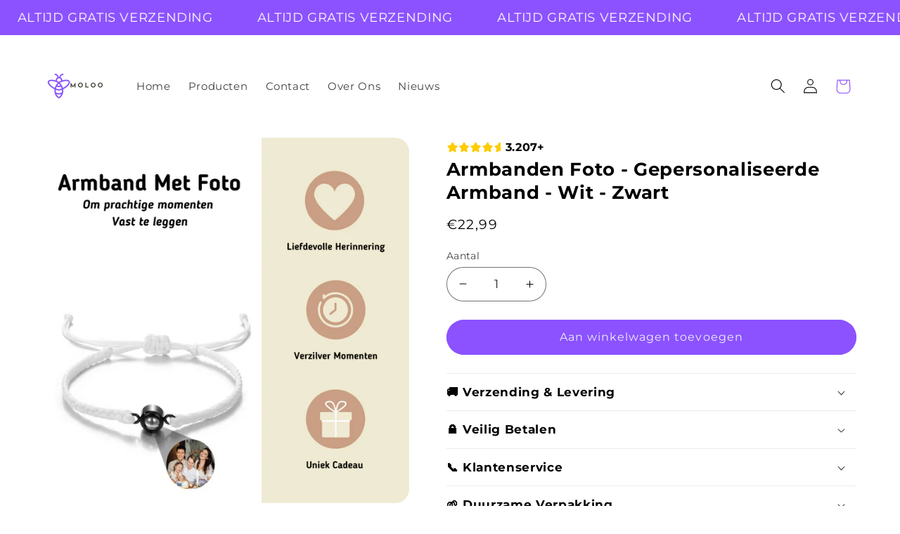

--- FILE ---
content_type: text/html; charset=utf-8
request_url: https://www.moloo.nl/products/armbanden-foto-gepersonaliseerde-armband-wit-zwart
body_size: 44151
content:
<!doctype html>
<html class="js" lang="nl">
  <head>
    <meta charset="utf-8">
    <meta http-equiv="X-UA-Compatible" content="IE=edge">
    <meta name="viewport" content="width=device-width,initial-scale=1">
    <meta name="theme-color" content="">
    <link rel="canonical" href="https://www.moloo.nl/products/armbanden-foto-gepersonaliseerde-armband-wit-zwart">

    
<!-- Meta Pixel Code -->
<script>
!function(f,b,e,v,n,t,s)
{if(f.fbq)return;n=f.fbq=function(){n.callMethod?
n.callMethod.apply(n,arguments):n.queue.push(arguments)};
if(!f._fbq)f._fbq=n;n.push=n;n.loaded=!0;n.version='2.0';
n.queue=[];t=b.createElement(e);t.async=!0;
t.src=v;s=b.getElementsByTagName(e)[0];
s.parentNode.insertBefore(t,s)}(window, document,'script',
'https://connect.facebook.net/en_US/fbevents.js');
fbq('init', '1988778394945993');
fbq('track', 'PageView');
</script>
<noscript><img height="1" width="1" style="display:none"
src="https://www.facebook.com/tr?id=1988778394945993&ev=PageView&noscript=1"/></noscript>
<!-- End Meta Pixel Code --><link rel="icon" type="image/png" href="//www.moloo.nl/cdn/shop/files/MOLOO.nl_1f04abb3-f665-456f-96f7-56d089f5688a.png?crop=center&height=32&v=1742569471&width=32"><link rel="preconnect" href="https://fonts.shopifycdn.com" crossorigin><title>
      Armbanden Foto - Gepersonaliseerde Armband - Wit - Zwart
 &ndash; moloo.nl</title>

    
      <meta name="description" content="Ontdek unieke stijl met &quot;Armbanden Foto&quot; - Gepersonaliseerde armband in Wit-Zwart. Draag jouw herinneringen met elegantie. Bestel nu voor een persoonlijk statement!">
    

    <link rel="preload" href="//cdn.shopify.com/s/files/1/0739/9607/5031/t/1/assets/prefetch_critical_resources.js" as="script">

<meta property="og:site_name" content="moloo.nl">
<meta property="og:url" content="https://www.moloo.nl/products/armbanden-foto-gepersonaliseerde-armband-wit-zwart">
<meta property="og:title" content="Armbanden Foto - Gepersonaliseerde Armband - Wit - Zwart">
<meta property="og:type" content="product">
<meta property="og:description" content="Ontdek unieke stijl met &quot;Armbanden Foto&quot; - Gepersonaliseerde armband in Wit-Zwart. Draag jouw herinneringen met elegantie. Bestel nu voor een persoonlijk statement!"><meta property="og:image" content="http://www.moloo.nl/cdn/shop/files/armband-met-foto_44e9871b-f6d3-457a-890e-8461d4fcbf5b.png?v=1705105701">
  <meta property="og:image:secure_url" content="https://www.moloo.nl/cdn/shop/files/armband-met-foto_44e9871b-f6d3-457a-890e-8461d4fcbf5b.png?v=1705105701">
  <meta property="og:image:width" content="4000">
  <meta property="og:image:height" content="4000"><meta property="og:price:amount" content="22,99">
  <meta property="og:price:currency" content="EUR"><meta name="twitter:card" content="summary_large_image">
<meta name="twitter:title" content="Armbanden Foto - Gepersonaliseerde Armband - Wit - Zwart">
<meta name="twitter:description" content="Ontdek unieke stijl met &quot;Armbanden Foto&quot; - Gepersonaliseerde armband in Wit-Zwart. Draag jouw herinneringen met elegantie. Bestel nu voor een persoonlijk statement!"><script src="//cdn.shopify.com/s/files/1/0739/9607/5031/t/1/assets/prefetch_critical_resources.js" type="text/javascript"></script><script src="//cdn.shopify.com/s/files/1/0739/9607/5031/t/1/assets/preload.js" type="text/javascript"></script>


    <script src="//www.moloo.nl/cdn/shop/t/13/assets/constants.js?v=132983761750457495441742702874" defer="defer"></script>
    <script src="//www.moloo.nl/cdn/shop/t/13/assets/pubsub.js?v=158357773527763999511742702874" defer="defer"></script>
    <script src="//www.moloo.nl/cdn/shop/t/13/assets/global.js?v=44469447657196822141742702874" defer="defer"></script>
    <script src="//www.moloo.nl/cdn/shop/t/13/assets/blocky-lys-global.js?v=25511277297098281291742702874" defer="defer"></script><script src="//www.moloo.nl/cdn/shop/t/13/assets/animations.js?v=88693664871331136111742702874" defer="defer"></script><script>window.performance && window.performance.mark && window.performance.mark('shopify.content_for_header.start');</script><meta name="google-site-verification" content="uy9e49cKTXU034lPPkFcR_voj7nhzYKIfV8G0QJpFHM">
<meta id="shopify-digital-wallet" name="shopify-digital-wallet" content="/72612577621/digital_wallets/dialog">
<meta name="shopify-checkout-api-token" content="ddf4f38c5ad4f2184fe281abfcfa2b99">
<link rel="alternate" type="application/json+oembed" href="https://www.moloo.nl/products/armbanden-foto-gepersonaliseerde-armband-wit-zwart.oembed">
<script async="async" src="/checkouts/internal/preloads.js?locale=nl-NL"></script>
<link rel="preconnect" href="https://shop.app" crossorigin="anonymous">
<script async="async" src="https://shop.app/checkouts/internal/preloads.js?locale=nl-NL&shop_id=72612577621" crossorigin="anonymous"></script>
<script id="apple-pay-shop-capabilities" type="application/json">{"shopId":72612577621,"countryCode":"GB","currencyCode":"EUR","merchantCapabilities":["supports3DS"],"merchantId":"gid:\/\/shopify\/Shop\/72612577621","merchantName":"moloo.nl","requiredBillingContactFields":["postalAddress","email"],"requiredShippingContactFields":["postalAddress","email"],"shippingType":"shipping","supportedNetworks":["visa","maestro","masterCard","amex","discover","elo"],"total":{"type":"pending","label":"moloo.nl","amount":"1.00"},"shopifyPaymentsEnabled":true,"supportsSubscriptions":true}</script>
<script id="shopify-features" type="application/json">{"accessToken":"ddf4f38c5ad4f2184fe281abfcfa2b99","betas":["rich-media-storefront-analytics"],"domain":"www.moloo.nl","predictiveSearch":true,"shopId":72612577621,"locale":"nl"}</script>
<script>var Shopify = Shopify || {};
Shopify.shop = "moloo-nl.myshopify.com";
Shopify.locale = "nl";
Shopify.currency = {"active":"EUR","rate":"1.0"};
Shopify.country = "NL";
Shopify.theme = {"name":"LaunchYourStore || OPT","id":179838091605,"schema_name":"LaunchYour.Store","schema_version":"1.2.2","theme_store_id":null,"role":"main"};
Shopify.theme.handle = "null";
Shopify.theme.style = {"id":null,"handle":null};
Shopify.cdnHost = "www.moloo.nl/cdn";
Shopify.routes = Shopify.routes || {};
Shopify.routes.root = "/";</script>
<script type="module">!function(o){(o.Shopify=o.Shopify||{}).modules=!0}(window);</script>
<script>!function(o){function n(){var o=[];function n(){o.push(Array.prototype.slice.apply(arguments))}return n.q=o,n}var t=o.Shopify=o.Shopify||{};t.loadFeatures=n(),t.autoloadFeatures=n()}(window);</script>
<script>
  window.ShopifyPay = window.ShopifyPay || {};
  window.ShopifyPay.apiHost = "shop.app\/pay";
  window.ShopifyPay.redirectState = null;
</script>
<script id="shop-js-analytics" type="application/json">{"pageType":"product"}</script>
<script defer="defer" async type="module" src="//www.moloo.nl/cdn/shopifycloud/shop-js/modules/v2/client.init-shop-cart-sync_CwGft62q.nl.esm.js"></script>
<script defer="defer" async type="module" src="//www.moloo.nl/cdn/shopifycloud/shop-js/modules/v2/chunk.common_BAeYDmFP.esm.js"></script>
<script defer="defer" async type="module" src="//www.moloo.nl/cdn/shopifycloud/shop-js/modules/v2/chunk.modal_B9qqLDBC.esm.js"></script>
<script type="module">
  await import("//www.moloo.nl/cdn/shopifycloud/shop-js/modules/v2/client.init-shop-cart-sync_CwGft62q.nl.esm.js");
await import("//www.moloo.nl/cdn/shopifycloud/shop-js/modules/v2/chunk.common_BAeYDmFP.esm.js");
await import("//www.moloo.nl/cdn/shopifycloud/shop-js/modules/v2/chunk.modal_B9qqLDBC.esm.js");

  window.Shopify.SignInWithShop?.initShopCartSync?.({"fedCMEnabled":true,"windoidEnabled":true});

</script>
<script>
  window.Shopify = window.Shopify || {};
  if (!window.Shopify.featureAssets) window.Shopify.featureAssets = {};
  window.Shopify.featureAssets['shop-js'] = {"shop-cart-sync":["modules/v2/client.shop-cart-sync_DYxNzuQz.nl.esm.js","modules/v2/chunk.common_BAeYDmFP.esm.js","modules/v2/chunk.modal_B9qqLDBC.esm.js"],"init-fed-cm":["modules/v2/client.init-fed-cm_CjDsDcAw.nl.esm.js","modules/v2/chunk.common_BAeYDmFP.esm.js","modules/v2/chunk.modal_B9qqLDBC.esm.js"],"shop-cash-offers":["modules/v2/client.shop-cash-offers_ClkbB2SN.nl.esm.js","modules/v2/chunk.common_BAeYDmFP.esm.js","modules/v2/chunk.modal_B9qqLDBC.esm.js"],"shop-login-button":["modules/v2/client.shop-login-button_WLp3fA_k.nl.esm.js","modules/v2/chunk.common_BAeYDmFP.esm.js","modules/v2/chunk.modal_B9qqLDBC.esm.js"],"pay-button":["modules/v2/client.pay-button_CMzcDx7A.nl.esm.js","modules/v2/chunk.common_BAeYDmFP.esm.js","modules/v2/chunk.modal_B9qqLDBC.esm.js"],"shop-button":["modules/v2/client.shop-button_C5HrfeZa.nl.esm.js","modules/v2/chunk.common_BAeYDmFP.esm.js","modules/v2/chunk.modal_B9qqLDBC.esm.js"],"avatar":["modules/v2/client.avatar_BTnouDA3.nl.esm.js"],"init-windoid":["modules/v2/client.init-windoid_BPUgzmVN.nl.esm.js","modules/v2/chunk.common_BAeYDmFP.esm.js","modules/v2/chunk.modal_B9qqLDBC.esm.js"],"init-shop-for-new-customer-accounts":["modules/v2/client.init-shop-for-new-customer-accounts_C_53TFWp.nl.esm.js","modules/v2/client.shop-login-button_WLp3fA_k.nl.esm.js","modules/v2/chunk.common_BAeYDmFP.esm.js","modules/v2/chunk.modal_B9qqLDBC.esm.js"],"init-shop-email-lookup-coordinator":["modules/v2/client.init-shop-email-lookup-coordinator_BuZJWlrC.nl.esm.js","modules/v2/chunk.common_BAeYDmFP.esm.js","modules/v2/chunk.modal_B9qqLDBC.esm.js"],"init-shop-cart-sync":["modules/v2/client.init-shop-cart-sync_CwGft62q.nl.esm.js","modules/v2/chunk.common_BAeYDmFP.esm.js","modules/v2/chunk.modal_B9qqLDBC.esm.js"],"shop-toast-manager":["modules/v2/client.shop-toast-manager_3XRE_uEZ.nl.esm.js","modules/v2/chunk.common_BAeYDmFP.esm.js","modules/v2/chunk.modal_B9qqLDBC.esm.js"],"init-customer-accounts":["modules/v2/client.init-customer-accounts_DmSKRkZb.nl.esm.js","modules/v2/client.shop-login-button_WLp3fA_k.nl.esm.js","modules/v2/chunk.common_BAeYDmFP.esm.js","modules/v2/chunk.modal_B9qqLDBC.esm.js"],"init-customer-accounts-sign-up":["modules/v2/client.init-customer-accounts-sign-up_CeYkBAph.nl.esm.js","modules/v2/client.shop-login-button_WLp3fA_k.nl.esm.js","modules/v2/chunk.common_BAeYDmFP.esm.js","modules/v2/chunk.modal_B9qqLDBC.esm.js"],"shop-follow-button":["modules/v2/client.shop-follow-button_EFIbvYjS.nl.esm.js","modules/v2/chunk.common_BAeYDmFP.esm.js","modules/v2/chunk.modal_B9qqLDBC.esm.js"],"checkout-modal":["modules/v2/client.checkout-modal_D8HUqXhX.nl.esm.js","modules/v2/chunk.common_BAeYDmFP.esm.js","modules/v2/chunk.modal_B9qqLDBC.esm.js"],"shop-login":["modules/v2/client.shop-login_BUSqPzuV.nl.esm.js","modules/v2/chunk.common_BAeYDmFP.esm.js","modules/v2/chunk.modal_B9qqLDBC.esm.js"],"lead-capture":["modules/v2/client.lead-capture_CFcRSnZi.nl.esm.js","modules/v2/chunk.common_BAeYDmFP.esm.js","modules/v2/chunk.modal_B9qqLDBC.esm.js"],"payment-terms":["modules/v2/client.payment-terms_DBKgFsWx.nl.esm.js","modules/v2/chunk.common_BAeYDmFP.esm.js","modules/v2/chunk.modal_B9qqLDBC.esm.js"]};
</script>
<script>(function() {
  var isLoaded = false;
  function asyncLoad() {
    if (isLoaded) return;
    isLoaded = true;
    var urls = ["https:\/\/shofifi-pps.web.app\/main.js?shop=moloo-nl.myshopify.com"];
    for (var i = 0; i < urls.length; i++) {
      var s = document.createElement('script');
      s.type = 'text/javascript';
      s.async = true;
      s.src = urls[i];
      var x = document.getElementsByTagName('script')[0];
      x.parentNode.insertBefore(s, x);
    }
  };
  if(window.attachEvent) {
    window.attachEvent('onload', asyncLoad);
  } else {
    window.addEventListener('load', asyncLoad, false);
  }
})();</script>
<script id="__st">var __st={"a":72612577621,"offset":0,"reqid":"b8b3918a-ceba-4b69-9f2d-40723f2083b4-1769124313","pageurl":"www.moloo.nl\/products\/armbanden-foto-gepersonaliseerde-armband-wit-zwart","u":"6f53c0b8940c","p":"product","rtyp":"product","rid":8926593319253};</script>
<script>window.ShopifyPaypalV4VisibilityTracking = true;</script>
<script id="captcha-bootstrap">!function(){'use strict';const t='contact',e='account',n='new_comment',o=[[t,t],['blogs',n],['comments',n],[t,'customer']],c=[[e,'customer_login'],[e,'guest_login'],[e,'recover_customer_password'],[e,'create_customer']],r=t=>t.map((([t,e])=>`form[action*='/${t}']:not([data-nocaptcha='true']) input[name='form_type'][value='${e}']`)).join(','),a=t=>()=>t?[...document.querySelectorAll(t)].map((t=>t.form)):[];function s(){const t=[...o],e=r(t);return a(e)}const i='password',u='form_key',d=['recaptcha-v3-token','g-recaptcha-response','h-captcha-response',i],f=()=>{try{return window.sessionStorage}catch{return}},m='__shopify_v',_=t=>t.elements[u];function p(t,e,n=!1){try{const o=window.sessionStorage,c=JSON.parse(o.getItem(e)),{data:r}=function(t){const{data:e,action:n}=t;return t[m]||n?{data:e,action:n}:{data:t,action:n}}(c);for(const[e,n]of Object.entries(r))t.elements[e]&&(t.elements[e].value=n);n&&o.removeItem(e)}catch(o){console.error('form repopulation failed',{error:o})}}const l='form_type',E='cptcha';function T(t){t.dataset[E]=!0}const w=window,h=w.document,L='Shopify',v='ce_forms',y='captcha';let A=!1;((t,e)=>{const n=(g='f06e6c50-85a8-45c8-87d0-21a2b65856fe',I='https://cdn.shopify.com/shopifycloud/storefront-forms-hcaptcha/ce_storefront_forms_captcha_hcaptcha.v1.5.2.iife.js',D={infoText:'Beschermd door hCaptcha',privacyText:'Privacy',termsText:'Voorwaarden'},(t,e,n)=>{const o=w[L][v],c=o.bindForm;if(c)return c(t,g,e,D).then(n);var r;o.q.push([[t,g,e,D],n]),r=I,A||(h.body.append(Object.assign(h.createElement('script'),{id:'captcha-provider',async:!0,src:r})),A=!0)});var g,I,D;w[L]=w[L]||{},w[L][v]=w[L][v]||{},w[L][v].q=[],w[L][y]=w[L][y]||{},w[L][y].protect=function(t,e){n(t,void 0,e),T(t)},Object.freeze(w[L][y]),function(t,e,n,w,h,L){const[v,y,A,g]=function(t,e,n){const i=e?o:[],u=t?c:[],d=[...i,...u],f=r(d),m=r(i),_=r(d.filter((([t,e])=>n.includes(e))));return[a(f),a(m),a(_),s()]}(w,h,L),I=t=>{const e=t.target;return e instanceof HTMLFormElement?e:e&&e.form},D=t=>v().includes(t);t.addEventListener('submit',(t=>{const e=I(t);if(!e)return;const n=D(e)&&!e.dataset.hcaptchaBound&&!e.dataset.recaptchaBound,o=_(e),c=g().includes(e)&&(!o||!o.value);(n||c)&&t.preventDefault(),c&&!n&&(function(t){try{if(!f())return;!function(t){const e=f();if(!e)return;const n=_(t);if(!n)return;const o=n.value;o&&e.removeItem(o)}(t);const e=Array.from(Array(32),(()=>Math.random().toString(36)[2])).join('');!function(t,e){_(t)||t.append(Object.assign(document.createElement('input'),{type:'hidden',name:u})),t.elements[u].value=e}(t,e),function(t,e){const n=f();if(!n)return;const o=[...t.querySelectorAll(`input[type='${i}']`)].map((({name:t})=>t)),c=[...d,...o],r={};for(const[a,s]of new FormData(t).entries())c.includes(a)||(r[a]=s);n.setItem(e,JSON.stringify({[m]:1,action:t.action,data:r}))}(t,e)}catch(e){console.error('failed to persist form',e)}}(e),e.submit())}));const S=(t,e)=>{t&&!t.dataset[E]&&(n(t,e.some((e=>e===t))),T(t))};for(const o of['focusin','change'])t.addEventListener(o,(t=>{const e=I(t);D(e)&&S(e,y())}));const B=e.get('form_key'),M=e.get(l),P=B&&M;t.addEventListener('DOMContentLoaded',(()=>{const t=y();if(P)for(const e of t)e.elements[l].value===M&&p(e,B);[...new Set([...A(),...v().filter((t=>'true'===t.dataset.shopifyCaptcha))])].forEach((e=>S(e,t)))}))}(h,new URLSearchParams(w.location.search),n,t,e,['guest_login'])})(!0,!0)}();</script>
<script integrity="sha256-4kQ18oKyAcykRKYeNunJcIwy7WH5gtpwJnB7kiuLZ1E=" data-source-attribution="shopify.loadfeatures" defer="defer" src="//www.moloo.nl/cdn/shopifycloud/storefront/assets/storefront/load_feature-a0a9edcb.js" crossorigin="anonymous"></script>
<script crossorigin="anonymous" defer="defer" src="//www.moloo.nl/cdn/shopifycloud/storefront/assets/shopify_pay/storefront-65b4c6d7.js?v=20250812"></script>
<script data-source-attribution="shopify.dynamic_checkout.dynamic.init">var Shopify=Shopify||{};Shopify.PaymentButton=Shopify.PaymentButton||{isStorefrontPortableWallets:!0,init:function(){window.Shopify.PaymentButton.init=function(){};var t=document.createElement("script");t.src="https://www.moloo.nl/cdn/shopifycloud/portable-wallets/latest/portable-wallets.nl.js",t.type="module",document.head.appendChild(t)}};
</script>
<script data-source-attribution="shopify.dynamic_checkout.buyer_consent">
  function portableWalletsHideBuyerConsent(e){var t=document.getElementById("shopify-buyer-consent"),n=document.getElementById("shopify-subscription-policy-button");t&&n&&(t.classList.add("hidden"),t.setAttribute("aria-hidden","true"),n.removeEventListener("click",e))}function portableWalletsShowBuyerConsent(e){var t=document.getElementById("shopify-buyer-consent"),n=document.getElementById("shopify-subscription-policy-button");t&&n&&(t.classList.remove("hidden"),t.removeAttribute("aria-hidden"),n.addEventListener("click",e))}window.Shopify?.PaymentButton&&(window.Shopify.PaymentButton.hideBuyerConsent=portableWalletsHideBuyerConsent,window.Shopify.PaymentButton.showBuyerConsent=portableWalletsShowBuyerConsent);
</script>
<script data-source-attribution="shopify.dynamic_checkout.cart.bootstrap">document.addEventListener("DOMContentLoaded",(function(){function t(){return document.querySelector("shopify-accelerated-checkout-cart, shopify-accelerated-checkout")}if(t())Shopify.PaymentButton.init();else{new MutationObserver((function(e,n){t()&&(Shopify.PaymentButton.init(),n.disconnect())})).observe(document.body,{childList:!0,subtree:!0})}}));
</script>
<link id="shopify-accelerated-checkout-styles" rel="stylesheet" media="screen" href="https://www.moloo.nl/cdn/shopifycloud/portable-wallets/latest/accelerated-checkout-backwards-compat.css" crossorigin="anonymous">
<style id="shopify-accelerated-checkout-cart">
        #shopify-buyer-consent {
  margin-top: 1em;
  display: inline-block;
  width: 100%;
}

#shopify-buyer-consent.hidden {
  display: none;
}

#shopify-subscription-policy-button {
  background: none;
  border: none;
  padding: 0;
  text-decoration: underline;
  font-size: inherit;
  cursor: pointer;
}

#shopify-subscription-policy-button::before {
  box-shadow: none;
}

      </style>
<link rel="stylesheet" media="screen" href="//www.moloo.nl/cdn/shop/t/13/compiled_assets/styles.css?v=29743">
<script id="sections-script" data-sections="header" defer="defer" src="//www.moloo.nl/cdn/shop/t/13/compiled_assets/scripts.js?v=29743"></script>
<script>window.performance && window.performance.mark && window.performance.mark('shopify.content_for_header.end');</script>


    <style data-shopify>
      @font-face {
  font-family: Montserrat;
  font-weight: 400;
  font-style: normal;
  font-display: swap;
  src: url("//www.moloo.nl/cdn/fonts/montserrat/montserrat_n4.81949fa0ac9fd2021e16436151e8eaa539321637.woff2") format("woff2"),
       url("//www.moloo.nl/cdn/fonts/montserrat/montserrat_n4.a6c632ca7b62da89c3594789ba828388aac693fe.woff") format("woff");
}

      @font-face {
  font-family: Montserrat;
  font-weight: 700;
  font-style: normal;
  font-display: swap;
  src: url("//www.moloo.nl/cdn/fonts/montserrat/montserrat_n7.3c434e22befd5c18a6b4afadb1e3d77c128c7939.woff2") format("woff2"),
       url("//www.moloo.nl/cdn/fonts/montserrat/montserrat_n7.5d9fa6e2cae713c8fb539a9876489d86207fe957.woff") format("woff");
}

      @font-face {
  font-family: Montserrat;
  font-weight: 400;
  font-style: italic;
  font-display: swap;
  src: url("//www.moloo.nl/cdn/fonts/montserrat/montserrat_i4.5a4ea298b4789e064f62a29aafc18d41f09ae59b.woff2") format("woff2"),
       url("//www.moloo.nl/cdn/fonts/montserrat/montserrat_i4.072b5869c5e0ed5b9d2021e4c2af132e16681ad2.woff") format("woff");
}

      @font-face {
  font-family: Montserrat;
  font-weight: 700;
  font-style: italic;
  font-display: swap;
  src: url("//www.moloo.nl/cdn/fonts/montserrat/montserrat_i7.a0d4a463df4f146567d871890ffb3c80408e7732.woff2") format("woff2"),
       url("//www.moloo.nl/cdn/fonts/montserrat/montserrat_i7.f6ec9f2a0681acc6f8152c40921d2a4d2e1a2c78.woff") format("woff");
}

      @font-face {
  font-family: Montserrat;
  font-weight: 700;
  font-style: normal;
  font-display: swap;
  src: url("//www.moloo.nl/cdn/fonts/montserrat/montserrat_n7.3c434e22befd5c18a6b4afadb1e3d77c128c7939.woff2") format("woff2"),
       url("//www.moloo.nl/cdn/fonts/montserrat/montserrat_n7.5d9fa6e2cae713c8fb539a9876489d86207fe957.woff") format("woff");
}


      
        :root,
        .color-scheme-1 {
          --color-background: 255,255,255;
        
          --gradient-background: #ffffff;
        

        

        --color-foreground: 0,0,0;
        --color-background-contrast: 191,191,191;
        --color-shadow: 11,11,11;
        --color-button: 140,82,255;
        --color-button-text: 239,240,245;
        --color-secondary-button: 255,255,255;
        --color-secondary-button-text: 0,0,0;
        --color-link: 0,0,0;
        --color-badge-foreground: 0,0,0;
        --color-badge-background: 255,255,255;
        --color-badge-border: 0,0,0;
        --payment-terms-background-color: rgb(255 255 255);
      }
      
        
        .color-scheme-2 {
          --color-background: 140,82,255;
        
          --gradient-background: #8c52ff;
        

        

        --color-foreground: 255,255,255;
        --color-background-contrast: 70,0,210;
        --color-shadow: 239,240,245;
        --color-button: 255,255,255;
        --color-button-text: 0,0,0;
        --color-secondary-button: 140,82,255;
        --color-secondary-button-text: 0,0,0;
        --color-link: 0,0,0;
        --color-badge-foreground: 255,255,255;
        --color-badge-background: 140,82,255;
        --color-badge-border: 255,255,255;
        --payment-terms-background-color: rgb(140 82 255);
      }
      
        
        .color-scheme-3 {
          --color-background: 140,82,255;
        
          --gradient-background: #8c52ff;
        

        

        --color-foreground: 255,255,255;
        --color-background-contrast: 70,0,210;
        --color-shadow: 14,27,77;
        --color-button: 255,255,255;
        --color-button-text: 14,27,77;
        --color-secondary-button: 140,82,255;
        --color-secondary-button-text: 255,255,255;
        --color-link: 255,255,255;
        --color-badge-foreground: 255,255,255;
        --color-badge-background: 140,82,255;
        --color-badge-border: 255,255,255;
        --payment-terms-background-color: rgb(140 82 255);
      }
      
        
        .color-scheme-4 {
          --color-background: 0,0,0;
        
          --gradient-background: #000000;
        

        

        --color-foreground: 255,255,255;
        --color-background-contrast: 128,128,128;
        --color-shadow: 14,27,77;
        --color-button: 255,255,255;
        --color-button-text: 71,112,219;
        --color-secondary-button: 0,0,0;
        --color-secondary-button-text: 255,255,255;
        --color-link: 255,255,255;
        --color-badge-foreground: 255,255,255;
        --color-badge-background: 0,0,0;
        --color-badge-border: 255,255,255;
        --payment-terms-background-color: rgb(0 0 0);
      }
      
        
        .color-scheme-5 {
          --color-background: 0,0,0;
        
          --gradient-background: rgba(0,0,0,0);
        

        

        --color-foreground: 255,255,255;
        --color-background-contrast: 128,128,128;
        --color-shadow: 14,27,77;
        --color-button: 255,255,255;
        --color-button-text: 227,36,2;
        --color-secondary-button: 0,0,0;
        --color-secondary-button-text: 255,255,255;
        --color-link: 255,255,255;
        --color-badge-foreground: 255,255,255;
        --color-badge-background: 0,0,0;
        --color-badge-border: 255,255,255;
        --payment-terms-background-color: rgb(0 0 0);
      }
      

      body, .color-scheme-1, .color-scheme-2, .color-scheme-3, .color-scheme-4, .color-scheme-5 {
        color: rgba(var(--color-foreground), 0.75);
        background-color: rgb(var(--color-background));
      }

      :root {
        --font-body-family: Montserrat, sans-serif;
        --font-body-style: normal;
        --font-body-weight: 400;
        --font-body-weight-bold: 700;

        --font-heading-family: Montserrat, sans-serif;
        --font-heading-style: normal;
        --font-heading-weight: 700;

        --font-body-scale: 1.05;
        --font-heading-scale: 1.0476190476190477;

        --media-padding: px;
        --media-border-opacity: 0.1;
        --media-border-width: 0px;
        --media-radius: 20px;
        --media-shadow-opacity: 0.0;
        --media-shadow-horizontal-offset: 0px;
        --media-shadow-vertical-offset: 4px;
        --media-shadow-blur-radius: 5px;
        --media-shadow-visible: 0;

        --page-width: 120rem;
        --page-width-margin: 0rem;

        --product-card-image-padding: 1.6rem;
        --product-card-corner-radius: 1.8rem;
        --product-card-text-alignment: left;
        --product-card-border-width: 0.1rem;
        --product-card-border-opacity: 1.0;
        --product-card-shadow-opacity: 0.0;
        --product-card-shadow-visible: 0;
        --product-card-shadow-horizontal-offset: 0.0rem;
        --product-card-shadow-vertical-offset: 0.4rem;
        --product-card-shadow-blur-radius: 0.5rem;

        --collection-card-image-padding: 1.6rem;
        --collection-card-corner-radius: 1.8rem;
        --collection-card-text-alignment: left;
        --collection-card-border-width: 0.1rem;
        --collection-card-border-opacity: 1.0;
        --collection-card-shadow-opacity: 0.0;
        --collection-card-shadow-visible: 0;
        --collection-card-shadow-horizontal-offset: 0.0rem;
        --collection-card-shadow-vertical-offset: 0.4rem;
        --collection-card-shadow-blur-radius: 0.5rem;

        --blog-card-image-padding: 1.6rem;
        --blog-card-corner-radius: 1.8rem;
        --blog-card-text-alignment: left;
        --blog-card-border-width: 0.1rem;
        --blog-card-border-opacity: 1.0;
        --blog-card-shadow-opacity: 0.0;
        --blog-card-shadow-visible: 0;
        --blog-card-shadow-horizontal-offset: 0.0rem;
        --blog-card-shadow-vertical-offset: 0.4rem;
        --blog-card-shadow-blur-radius: 0.5rem;

        --badge-corner-radius: 0.0rem;

        --popup-border-width: 1px;
        --popup-border-opacity: 0.1;
        --popup-corner-radius: 18px;
        --popup-shadow-opacity: 0.0;
        --popup-shadow-horizontal-offset: 0px;
        --popup-shadow-vertical-offset: 4px;
        --popup-shadow-blur-radius: 5px;

        --drawer-border-width: 0px;
        --drawer-border-opacity: 0.1;
        --drawer-shadow-opacity: 0.0;
        --drawer-shadow-horizontal-offset: 0px;
        --drawer-shadow-vertical-offset: 4px;
        --drawer-shadow-blur-radius: 5px;

        --spacing-sections-desktop: 0px;
        --spacing-sections-mobile: 0px;

        --grid-desktop-vertical-spacing: 28px;
        --grid-desktop-horizontal-spacing: 28px;
        --grid-mobile-vertical-spacing: 14px;
        --grid-mobile-horizontal-spacing: 14px;

        --text-boxes-border-opacity: 0.1;
        --text-boxes-border-width: 0px;
        --text-boxes-radius: 20px;
        --text-boxes-shadow-opacity: 0.0;
        --text-boxes-shadow-visible: 0;
        --text-boxes-shadow-horizontal-offset: 0px;
        --text-boxes-shadow-vertical-offset: 4px;
        --text-boxes-shadow-blur-radius: 5px;

        --buttons-radius: 40px;
        --buttons-radius-outset: 41px;
        --buttons-border-width: 1px;
        --buttons-border-opacity: 1.0;
        --buttons-shadow-opacity: 0.0;
        --buttons-shadow-visible: 0;
        --buttons-shadow-horizontal-offset: 0px;
        --buttons-shadow-vertical-offset: 4px;
        --buttons-shadow-blur-radius: 5px;
        --buttons-border-offset: 0.3px;

        --inputs-radius: 26px;
        --inputs-border-width: 1px;
        --inputs-border-opacity: 0.55;
        --inputs-shadow-opacity: 0.0;
        --inputs-shadow-horizontal-offset: 0px;
        --inputs-margin-offset: 0px;
        --inputs-shadow-vertical-offset: 4px;
        --inputs-shadow-blur-radius: 5px;
        --inputs-radius-outset: 27px;

        --variant-pills-radius: 40px;
        --variant-pills-border-width: 1px;
        --variant-pills-border-opacity: 0.55;
        --variant-pills-shadow-opacity: 0.0;
        --variant-pills-shadow-horizontal-offset: 0px;
        --variant-pills-shadow-vertical-offset: 4px;
        --variant-pills-shadow-blur-radius: 5px;
      }

      *,
      *::before,
      *::after {
        box-sizing: inherit;
      }

      html {
        box-sizing: border-box;
        font-size: calc(var(--font-body-scale) * 62.5%);
        height: 100%;
      }

      body {
        display: grid;
        grid-template-rows: auto auto 1fr auto;
        grid-template-columns: 100%;
        min-height: 100%;
        margin: 0;
        font-size: 1.5rem;
        letter-spacing: 0.06rem;
        line-height: calc(1 + 0.8 / var(--font-body-scale));
        font-family: var(--font-body-family);
        font-style: var(--font-body-style);
        font-weight: var(--font-body-weight);
      }

      @media screen and (min-width: 750px) {
        body {
          font-size: 1.6rem;
        }
      }
    </style>

    <link href="//www.moloo.nl/cdn/shop/t/13/assets/base.css?v=144968985024194912401742702874" rel="stylesheet" type="text/css" media="all" />
    <link href="//www.moloo.nl/cdn/shop/t/13/assets/blocky-lys.css?v=42973654463803942751742702874" rel="stylesheet" type="text/css" media="all" />

      <link rel="preload" as="font" href="//www.moloo.nl/cdn/fonts/montserrat/montserrat_n4.81949fa0ac9fd2021e16436151e8eaa539321637.woff2" type="font/woff2" crossorigin>
      

      <link rel="preload" as="font" href="//www.moloo.nl/cdn/fonts/montserrat/montserrat_n7.3c434e22befd5c18a6b4afadb1e3d77c128c7939.woff2" type="font/woff2" crossorigin>
      
<link href="//www.moloo.nl/cdn/shop/t/13/assets/component-localization-form.css?v=120620094879297847921742702874" rel="stylesheet" type="text/css" media="all" />
      <script src="//www.moloo.nl/cdn/shop/t/13/assets/localization-form.js?v=144176611646395275351742702874" defer="defer"></script><link
        rel="stylesheet"
        href="//www.moloo.nl/cdn/shop/t/13/assets/component-predictive-search.css?v=118923337488134913561742702874"
        media="print"
        onload="this.media='all'"
      ><script>
      if (Shopify.designMode) {
        document.documentElement.classList.add('shopify-design-mode');
      }
    </script>
  <!-- BEGIN app block: shopify://apps/vitals/blocks/app-embed/aeb48102-2a5a-4f39-bdbd-d8d49f4e20b8 --><link rel="preconnect" href="https://appsolve.io/" /><link rel="preconnect" href="https://cdn-sf.vitals.app/" /><script data-ver="58" id="vtlsAebData" class="notranslate">window.vtlsLiquidData = window.vtlsLiquidData || {};window.vtlsLiquidData.buildId = 56629;

window.vtlsLiquidData.apiHosts = {
	...window.vtlsLiquidData.apiHosts,
	"1": "https://appsolve.io"
};
	window.vtlsLiquidData.moduleSettings = {"4":{"487":"4","488":"8c52ff","673":false,"975":true,"976":true,"980":"{}"},"9":[],"11":{"19":"Meer informatie","20":"Ik begrijp het","21":"floating","22":"","23":"Wij gebruiken cookies om je ervaring te verbeteren en het gebruik van de website te volgen.","379":false,"511":"000000","512":"ffffff","513":"dddddd","514":"222222","536":"aeaeae","859":"visible","860":"hidden","864":"Wij gebruiken cookies om je ervaring te verbeteren en het gebruik van de website te volgen.","865":"Accepteren","866":"aeaeae","867":"f2f2f2","868":"Weigeren","871":"outline","875":"dddddd"},"15":{"37":"color","38":"Veilig afrekenen met de betaalmethode van uw voorkeur.","63":"2120bb","64":"ideal,bancontact,maestro,mastercard,visa,american_express","65":"left","78":20,"79":20,"920":"{\"container\":{\"traits\":{\"margin\":{\"default\":\"20px 0px 20px 0px\"},\"textAlign\":{\"default\":\"center\"}}},\"message\":{\"traits\":{\"fontSize\":{\"default\":\"19px\"}}},\"logo\":{\"traits\":{\"width\":{\"default\":\"45px\"}}}}"},"16":{"232":true,"245":"bottom","246":"bottom","247":"Add to Cart","411":true,"417":false,"418":false,"477":"automatic","478":"000000","479":"ffffff","489":true,"843":"ffffff","844":"2e2e2e","921":false,"922":true,"923":true,"924":"1","925":"1","952":"{}","1021":true,"1110":false,"1154":0,"1155":true,"1156":true,"1157":false,"1158":0,"1159":false,"1160":false,"1161":false,"1162":false,"1163":false,"1182":false,"1183":true,"1184":"","1185":false},"21":{"142":false,"143":"left","144":0,"145":0,"190":true,"216":"ffce07","217":false,"218":0,"219":0,"220":"center","248":true,"278":"ffffff","279":true,"280":"ffffff","281":"eaeaea","287":"reviews","288":"Meer reviews weergeven","289":"Schrijf een review","290":"Deel jouw ervaring","291":"beoordeling","292":"Naam","293":"Beoordeling","294":"We zouden graag een foto zien","295":"Review indienen","296":"Annuleren","297":"Er zijn nog geen beoordelingen. Voeg er als eerste een toe.","333":20,"334":100,"335":10,"336":50,"410":false,"447":"Bedankt voor het toevoegen van je review!","481":"{{ stars }} {{ averageRating }} ({{ totalReviews }} {{ reviewsTranslation }})","482":"{{ stars }} ({{ totalReviews }})","483":19,"484":18,"494":2,"504":"Alleen afbeeldingsbestandstypen worden ondersteund voor uploaden","507":true,"508":"E-mail","510":"00a332","563":"De review kon niet worden toegevoegd. Als het probleem zich blijft voordoen, neem dan contact met ons op.","598":"Antwoord winkel","688":"Klanten van over de hele wereld houden van onze producten!","689":"Tevreden klanten","691":false,"745":true,"746":"columns","747":true,"748":"ffce07","752":"Geverifieerde koper","787":"columns","788":true,"793":"000000","794":"ffffff","846":"5e5e5e","877":"222222","878":"737373","879":"f7f7f7","880":"5e5e5e","948":0,"949":0,"951":"{}","994":"Onze Klanten Houden Van Ons","996":1,"1002":4,"1003":false,"1005":false,"1034":false,"1038":20,"1039":20,"1040":10,"1041":10,"1042":100,"1043":50,"1044":"columns","1045":true,"1046":"5e5e5e","1047":"5e5e5e","1048":"222222","1061":false,"1062":0,"1063":0,"1064":"Verzameld door","1065":"Uit {{reviews_count}} beoordelingen","1067":true,"1068":false,"1069":true,"1070":true,"1072":"{}","1073":"left","1074":"center","1078":true,"1089":"{}","1090":0},"22":{"165":true,"193":"f31212","234":"Klanten bekeken deze producten vaak!","238":"center","323":"Van","325":"Aan winkelwagen toevoegen","342":false,"406":true,"445":"Niet op voorraad","486":"8868545626453,8890687619413,8680806318421,8804514464085,8801196573013,8891771879765,8654934835541,8804503847253,8646522732885,8654935425365","675":"3","856":"ffffff","857":"f6f6f6","858":"4f4f4f","960":"{\"productTitle\":{\"traits\":{\"titleLineClamp\":{\"default\":\"2\"},\"fontWeight\":{\"default\":\"600\"}}}}","1015":1,"1017":1,"1019":false,"1022":true},"24":{"93":10,"94":"ffa1a1","359":"222222","389":"Een product in uw winkelwagen is bijna uitverkocht...","390":"Voltooi de bestelling om er zeker van te zijn dat het van jou is!","502":false,"977":"{\"container\":{\"traits\":{\"margin\":{\"default\":\"5px 0 5px 0\"}}}}","1084":false,"1199":false,"1200":0},"28":{"692":true},"48":{"469":true,"491":true,"588":true,"595":false,"603":"","605":"","606":"","781":true,"783":1,"876":0,"1076":true,"1105":0,"1198":false},"51":{"599":true,"604":true,"873":""},"52":{"581":"standard","582":false,"583":5,"584":true,"585":"E-mailadres in gebruik","586":"Ongeldig e-mailadres","587":24,"995":"{}","1049":"U moet marketing e-mails accepteren om abonnee te worden","1050":"U moet het privacybeleid en marketing-e-mails accepteren","1051":"Je moet het privacybeleid accepteren","1052":"Privacybeleid","1055":true,"1056":"Ik heb het {{ privacy_policy }} gelezen en ga ermee akkoord.","1057":"","1058":true,"1059":"E-mail me met nieuws en aanbiedingen"},"53":{"636":"4b8e15","637":"ffffff","638":0,"639":5,"640":"Je bespaart:","642":"Niet op voorraad","643":"Dit item:","644":"Totaalprijs:","645":true,"646":"Aan winkelwagen toevoegen","647":"voor","648":"met","649":"korting","650":"elk","651":"Koop","652":"Subtotaal","653":"Korting","654":"Originele prijs","655":16,"656":8,"657":16,"658":8,"659":"ffffff","660":14,"661":"center","671":"000000","702":"Aantal","731":"en","733":0,"734":"362e94","735":"8e86ed","736":true,"737":true,"738":true,"739":"right","740":60,"741":"Gratis","742":"Gratis","743":"Claim geschenk","744":"1,2,4,5","750":"Geschenk","762":"Korting","763":false,"773":"Uw product is toegevoegd aan de winkelwagen","786":"Bespaar","848":"ffffff","849":"f6f6f6","850":"4f4f4f","851":"Per stuk:","895":"eceeef","1007":"Kies ander product","1010":"{}","1012":false,"1028":"Andere klanten vonden deze aanbieding geweldig","1029":"Toevoegen aan bestelling","1030":"Toegevoegd aan bestelling","1031":"Afrekenen","1032":1,"1033":"{\"container\":{\"traits\":{\"borderColor\":{\"default\":\"#8c52ff\"}}}}","1035":"Zie meer","1036":"Zie minder","1037":"{}","1077":"%","1083":"Afrekenen","1085":100,"1086":"cd1900","1091":10,"1092":1,"1093":"{}","1164":"Gratis verzending","1188":"light","1190":"center","1191":"light","1192":"square"},"56":[]};

window.vtlsLiquidData.shopThemeName = "LaunchYour.Store";window.vtlsLiquidData.settingTranslation = {"11":{"19":{"nl":"Meer informatie"},"20":{"nl":"Ik begrijp het"},"23":{"nl":"Wij gebruiken cookies om je ervaring te verbeteren en het gebruik van de website te volgen."},"864":{"nl":"Wij gebruiken cookies om je ervaring te verbeteren en het gebruik van de website te volgen."},"865":{"nl":"Accepteren"},"868":{"nl":"Weigeren"}},"15":{"38":{"nl":"Veilig afrekenen met de betaalmethode van uw voorkeur."}},"22":{"234":{"nl":"Klanten bekeken deze producten vaak!"},"323":{"nl":"Van"},"325":{"nl":"Aan winkelwagen toevoegen"},"445":{"nl":"Niet op voorraad"}},"21":{"287":{"nl":"reviews"},"288":{"nl":"Meer reviews weergeven"},"289":{"nl":"Schrijf een review"},"290":{"nl":"Deel jouw ervaring"},"291":{"nl":"beoordeling"},"292":{"nl":"Naam"},"293":{"nl":"Beoordeling"},"294":{"nl":"We zouden graag een foto zien"},"295":{"nl":"Review indienen"},"296":{"nl":"Annuleren"},"297":{"nl":"Er zijn nog geen beoordelingen. Voeg er als eerste een toe."},"447":{"nl":"Bedankt voor het toevoegen van je review!"},"481":{"nl":"{{ stars }} {{ averageRating }} ({{ totalReviews }} {{ reviewsTranslation }})"},"482":{"nl":"{{ stars }} ({{ totalReviews }})"},"504":{"nl":"Alleen afbeeldingsbestandstypen worden ondersteund voor uploaden"},"508":{"nl":"E-mail"},"563":{"nl":"De review kon niet worden toegevoegd. Als het probleem zich blijft voordoen, neem dan contact met ons op."},"598":{"nl":"Antwoord winkel"},"688":{"nl":"Klanten van over de hele wereld houden van onze producten!"},"689":{"nl":"Tevreden klanten"},"752":{"nl":"Geverifieerde koper"},"994":{"nl":"Onze Klanten Houden Van Ons"},"1064":{"nl":"Verzameld door"},"1065":{"nl":"Uit {{reviews_count}} beoordelingen"}},"24":{"389":{"nl":"Een product in uw winkelwagen is bijna uitverkocht..."},"390":{"nl":"Voltooi de bestelling om er zeker van te zijn dat het van jou is!"}},"52":{"585":{"nl":"E-mailadres in gebruik"},"586":{"nl":"Ongeldig e-mailadres"},"1049":{"nl":"U moet marketing e-mails accepteren om abonnee te worden"},"1051":{"nl":"Je moet het privacybeleid accepteren"},"1050":{"nl":"U moet het privacybeleid en marketing-e-mails accepteren"},"1052":{"nl":"Privacybeleid"},"1056":{"nl":"Ik heb het {{ privacy_policy }} gelezen en ga ermee akkoord."},"1059":{"nl":"E-mail me met nieuws en aanbiedingen"}},"53":{"640":{"nl":"Je bespaart:"},"642":{"nl":"Niet op voorraad"},"643":{"nl":"Dit item:"},"644":{"nl":"Totaalprijs:"},"646":{"nl":"Aan winkelwagen toevoegen"},"647":{"nl":"voor"},"648":{"nl":"met"},"649":{"nl":"korting"},"650":{"nl":"elk"},"651":{"nl":"Koop"},"652":{"nl":"Subtotaal"},"653":{"nl":"Korting"},"654":{"nl":"Originele prijs"},"702":{"nl":"Aantal"},"731":{"nl":"en"},"741":{"nl":"Gratis"},"742":{"nl":"Gratis"},"743":{"nl":"Claim geschenk"},"750":{"nl":"Geschenk"},"762":{"nl":"Korting"},"773":{"nl":"Uw product is toegevoegd aan de winkelwagen"},"786":{"nl":"Bespaar"},"851":{"nl":"Per stuk:"},"1007":{"nl":"Kies ander product"},"1028":{"nl":"Andere klanten vonden deze aanbieding geweldig"},"1029":{"nl":"Toevoegen aan bestelling"},"1030":{"nl":"Toegevoegd aan bestelling"},"1031":{"nl":"Afrekenen"},"1035":{"nl":"Zie meer"},"1036":{"nl":"Zie minder"},"1083":{"nl":"Afrekenen"},"1167":{"nl":"Niet beschikbaar"},"1164":{"nl":"Gratis verzending"}},"16":{"1184":{"nl":""}}};window.vtlsLiquidData.facebookPixel=[{"pixelId":"1472601383539927","items":[],"type":"master"}];window.vtlsLiquidData.popUps=[{"id":"VfIi87I","type":1,"triggerType":1,"publicTitle":{"nl":"ONTVANG 20% KORTING DIRECT!!!"},"description":{"nl":"Voer je e-mailadres in om je coupon te ontvangen."},"ctaLabel":{"nl":"Laat mij de coupon zien"},"traits":"{\"popupContainer\":{\"traits\":{\"headingTextSize\":{\"default\":\"30px\"}}},\"logo\":{\"traits\":{\"width\":{\"default\":\"100px\"}}},\"primaryButton\":{\"traits\":{\"backgroundColor\":{\"default\":\"#8C52FF\"}}}}","imageUrl":null,"addSecondaryButton":false,"secondaryButtonText":{"nl":"Nee, dank je"},"logoUrl":"https:\/\/cdn-pop.vitals.app\/72612577621\/6786807987673.png","addLogo":true,"leadInputPlaceholder":{"nl":"Voer je e-mail HIER in"},"successTitle":{"nl":"BEDANKT!"},"successDescription":{"nl":"Gefeliciteerd! Hier is je welverdiende coupon:"},"discountCode":"DIRECT20","cssClass":"type_discount_capture","themeType":null}];window.vtlsLiquidData.ubOfferTypes={"1":[1,2,6],"2":[1,2,9],"3":[1,2,3,6]};window.vtlsLiquidData.shopSettings={};window.vtlsLiquidData.shopSettings.cartType="drawer";window.vtlsLiquidData.spat="84af284d7b77169a6ae2157c6d2f95e3";window.vtlsLiquidData.shopInfo={id:72612577621,domain:"www.moloo.nl",shopifyDomain:"moloo-nl.myshopify.com",primaryLocaleIsoCode: "nl",defaultCurrency:"EUR",enabledCurrencies:["EUR"],moneyFormat:"€{{amount_with_comma_separator}}",moneyWithCurrencyFormat:"€{{amount_with_comma_separator}} EUR",appId:"1",appName:"Vitals",};window.vtlsLiquidData.acceptedScopes = {"1":[26,25,27,28,29,30,31,32,33,34,35,36,37,38,22,2,8,14,20,24,16,18,10,13,21,4,11,1,7,3,19,23,15,17,9,12,49,51,46,47,50,52,48,53]};window.vtlsLiquidData.product = {"id": 8926593319253,"available": true,"title": "Armbanden Foto - Gepersonaliseerde Armband - Wit - Zwart","handle": "armbanden-foto-gepersonaliseerde-armband-wit-zwart","vendor": "MOLOO","type": "","tags": ["Cadeaus","price-increased"],"description": "1","featured_image":{"src": "//www.moloo.nl/cdn/shop/files/armband-met-foto_44e9871b-f6d3-457a-890e-8461d4fcbf5b.png?v=1705105701","aspect_ratio": "1.0"},"collectionIds": [609153679701],"variants": [{"id": 47744069140821,"title": "Default Title","option1": "Default Title","option2": null,"option3": null,"price": 2299,"compare_at_price": null,"available": true,"image":null,"featured_media_id":null,"is_preorderable":0}],"options": [{"name": "Title"}],"metafields": {"reviews": {}}};window.vtlsLiquidData.cacheKeys = [1730333441,1764433407,1727795180,1763072447,1734349166,0,0,1730333441 ];</script><script id="vtlsAebDynamicFunctions" class="notranslate">window.vtlsLiquidData = window.vtlsLiquidData || {};window.vtlsLiquidData.dynamicFunctions = ({$,vitalsGet,vitalsSet,VITALS_GET_$_DESCRIPTION,VITALS_GET_$_END_SECTION,VITALS_GET_$_ATC_FORM,VITALS_GET_$_ATC_BUTTON,submit_button,form_add_to_cart,cartItemVariantId,VITALS_EVENT_CART_UPDATED,VITALS_EVENT_DISCOUNTS_LOADED,VITALS_EVENT_RENDER_CAROUSEL_STARS,VITALS_EVENT_RENDER_COLLECTION_STARS,VITALS_EVENT_SMART_BAR_RENDERED,VITALS_EVENT_SMART_BAR_CLOSED,VITALS_EVENT_TABS_RENDERED,VITALS_EVENT_VARIANT_CHANGED,VITALS_EVENT_ATC_BUTTON_FOUND,VITALS_IS_MOBILE,VITALS_PAGE_TYPE,VITALS_APPEND_CSS,VITALS_HOOK__CAN_EXECUTE_CHECKOUT,VITALS_HOOK__GET_CUSTOM_CHECKOUT_URL_PARAMETERS,VITALS_HOOK__GET_CUSTOM_VARIANT_SELECTOR,VITALS_HOOK__GET_IMAGES_DEFAULT_SIZE,VITALS_HOOK__ON_CLICK_CHECKOUT_BUTTON,VITALS_HOOK__DONT_ACCELERATE_CHECKOUT,VITALS_HOOK__ON_ATC_STAY_ON_THE_SAME_PAGE,VITALS_HOOK__CAN_EXECUTE_ATC,VITALS_FLAG__IGNORE_VARIANT_ID_FROM_URL,VITALS_FLAG__UPDATE_ATC_BUTTON_REFERENCE,VITALS_FLAG__UPDATE_CART_ON_CHECKOUT,VITALS_FLAG__USE_CAPTURE_FOR_ATC_BUTTON,VITALS_FLAG__USE_FIRST_ATC_SPAN_FOR_PRE_ORDER,VITALS_FLAG__USE_HTML_FOR_STICKY_ATC_BUTTON,VITALS_FLAG__STOP_EXECUTION,VITALS_FLAG__USE_CUSTOM_COLLECTION_FILTER_DROPDOWN,VITALS_FLAG__PRE_ORDER_START_WITH_OBSERVER,VITALS_FLAG__PRE_ORDER_OBSERVER_DELAY,VITALS_FLAG__ON_CHECKOUT_CLICK_USE_CAPTURE_EVENT,handle,}) => {return {"147": {"location":"form","locator":"after"},};};</script><script id="vtlsAebDocumentInjectors" class="notranslate">window.vtlsLiquidData = window.vtlsLiquidData || {};window.vtlsLiquidData.documentInjectors = ({$,vitalsGet,vitalsSet,VITALS_IS_MOBILE,VITALS_APPEND_CSS}) => {const documentInjectors = {};documentInjectors["1"]={};documentInjectors["1"]["d"]=[];documentInjectors["1"]["d"]["0"]={};documentInjectors["1"]["d"]["0"]["a"]=null;documentInjectors["1"]["d"]["0"]["s"]=".description";documentInjectors["1"]["d"]["1"]={};documentInjectors["1"]["d"]["1"]["a"]=null;documentInjectors["1"]["d"]["1"]["s"]=".product__description.rte";documentInjectors["2"]={};documentInjectors["2"]["d"]=[];documentInjectors["2"]["d"]["0"]={};documentInjectors["2"]["d"]["0"]["a"]={"l":"before"};documentInjectors["2"]["d"]["0"]["s"]="footer.footer";documentInjectors["2"]["d"]["1"]={};documentInjectors["2"]["d"]["1"]["a"]={"l":"after"};documentInjectors["2"]["d"]["1"]["s"]="div.product";documentInjectors["4"]={};documentInjectors["4"]["d"]=[];documentInjectors["4"]["d"]["0"]={};documentInjectors["4"]["d"]["0"]["a"]=null;documentInjectors["4"]["d"]["0"]["s"]=".product__title \u003e h1:visible";documentInjectors["6"]={};documentInjectors["6"]["d"]=[];documentInjectors["6"]["d"]["0"]={};documentInjectors["6"]["d"]["0"]["a"]=null;documentInjectors["6"]["d"]["0"]["s"]="#ProductGridContainer";documentInjectors["10"]={};documentInjectors["10"]["d"]=[];documentInjectors["10"]["d"]["0"]={};documentInjectors["10"]["d"]["0"]["a"]=[];documentInjectors["10"]["d"]["0"]["s"]="div.product-form__input.product-form__quantity";documentInjectors["3"]={};documentInjectors["3"]["d"]=[];documentInjectors["3"]["d"]["0"]={};documentInjectors["3"]["d"]["0"]["a"]=null;documentInjectors["3"]["d"]["0"]["s"]="#main-cart-footer .cart__footer \u003e .cart__blocks .totals";documentInjectors["3"]["d"]["0"]["js"]=function(left_subtotal, right_subtotal, cart_html) { var vitalsDiscountsDiv = ".vitals-discounts";
if ($(vitalsDiscountsDiv).length === 0) {
$('#main-cart-footer .cart__footer > .cart__blocks .totals').html(cart_html);
}

};documentInjectors["12"]={};documentInjectors["12"]["d"]=[];documentInjectors["12"]["d"]["0"]={};documentInjectors["12"]["d"]["0"]["a"]=[];documentInjectors["12"]["d"]["0"]["s"]="form[action*=\"\/cart\/add\"]:visible:not([id*=\"product-form-installment\"]):not([id*=\"product-installment-form\"]):not(.vtls-exclude-atc-injector *)";documentInjectors["11"]={};documentInjectors["11"]["d"]=[];documentInjectors["11"]["d"]["0"]={};documentInjectors["11"]["d"]["0"]["a"]={"ctx":"outside"};documentInjectors["11"]["d"]["0"]["s"]=".product-form__submit";documentInjectors["11"]["d"]["1"]={};documentInjectors["11"]["d"]["1"]["a"]={"ctx":"inside","last":false};documentInjectors["11"]["d"]["1"]["s"]="[type=\"submit\"]:not(.swym-button)";documentInjectors["11"]["d"]["2"]={};documentInjectors["11"]["d"]["2"]["a"]={"ctx":"inside","last":false};documentInjectors["11"]["d"]["2"]["s"]="[name=\"add\"]:not(.swym-button)";documentInjectors["15"]={};documentInjectors["15"]["d"]=[];documentInjectors["15"]["d"]["0"]={};documentInjectors["15"]["d"]["0"]["a"]=[];documentInjectors["15"]["d"]["0"]["s"]="form[action*=\"\/cart\"] .cart-items .cart-item__details a[href*=\"\/products\"][href*=\"?variant={{variant_id}}\"]:not([href*=\"cart-suggestions=false\"])";return documentInjectors;};</script><script id="vtlsAebBundle" src="https://cdn-sf.vitals.app/assets/js/bundle-d3c97c0e07fa4e109ce7067c1cbf6d24.js" async></script>

<!-- END app block --><!-- BEGIN app block: shopify://apps/king-product-options-variant/blocks/app-embed/ce104259-52b1-4720-9ecf-76b34cae0401 -->
    
        <!-- BEGIN app snippet: option.v1 --><link href="//cdn.shopify.com/extensions/019b4e43-a383-7f0c-979c-7303d462adcd/king-product-options-variant-70/assets/ymq-option.css" rel="stylesheet" type="text/css" media="all" />
<link async href='https://option.ymq.cool/option/bottom.css' rel='stylesheet'> 
<style id="ymq-jsstyle"></style>
<script data-asyncLoad='asyncLoad' data-mbAt2ktK3Dmszf6K="mbAt2ktK3Dmszf6K">
    window.best_option = window.best_option || {}; 

    best_option.shop = `moloo-nl.myshopify.com`; 

    best_option.page = `product`; 

    best_option.ymq_option_branding = {}; 
      
        best_option.ymq_option_branding = {"button":{"--button-background-checked-color":"#000000","--button-background-color":"#FFFFFF","--button-background-disabled-color":"#FFFFFF","--button-border-checked-color":"#000000","--button-border-color":"#000000","--button-border-disabled-color":"#000000","--button-font-checked-color":"#FFFFFF","--button-font-disabled-color":"#cccccc","--button-font-color":"#000000","--button-border-radius":"4","--button-font-size":"16","--button-line-height":"20","--button-margin-l-r":"4","--button-margin-u-d":"4","--button-padding-l-r":"16","--button-padding-u-d":"10"},"radio":{"--radio-border-color":"#BBC1E1","--radio-border-checked-color":"#BBC1E1","--radio-border-disabled-color":"#BBC1E1","--radio-border-hover-color":"#BBC1E1","--radio-background-color":"#FFFFFF","--radio-background-checked-color":"#275EFE","--radio-background-disabled-color":"#E1E6F9","--radio-background-hover-color":"#FFFFFF","--radio-inner-color":"#E1E6F9","--radio-inner-checked-color":"#FFFFFF","--radio-inner-disabled-color":"#FFFFFF"},"input":{"--input-background-checked-color":"#FFFFFF","--input-background-color":"#FFFFFF","--input-border-checked-color":"#000000","--input-border-color":"#717171","--input-font-checked-color":"#000000","--input-font-color":"#000000","--input-border-radius":"4","--input-font-size":"14","--input-padding-l-r":"16","--input-padding-u-d":"9","--input-width":"100","--input-max-width":"400"},"select":{"--select-border-color":"#000000","--select-border-checked-color":"#000000","--select-background-color":"#FFFFFF","--select-background-checked-color":"#FFFFFF","--select-font-color":"#000000","--select-font-checked-color":"#000000","--select-option-background-color":"#FFFFFF","--select-option-background-checked-color":"#F5F9FF","--select-option-background-disabled-color":"#FFFFFF","--select-option-font-color":"#000000","--select-option-font-checked-color":"#000000","--select-option-font-disabled-color":"#CCCCCC","--select-padding-u-d":"9","--select-padding-l-r":"16","--select-option-padding-u-d":"9","--select-option-padding-l-r":"16","--select-width":"100","--select-max-width":"400","--select-font-size":"14","--select-border-radius":"0"},"multiple":{"--multiple-background-color":"#F5F9FF","--multiple-font-color":"#000000","--multiple-padding-u-d":"2","--multiple-padding-l-r":"8","--multiple-font-size":"12","--multiple-border-radius":"0"},"img":{"--img-border-color":"#E1E1E1","--img-border-checked-color":"#000000","--img-border-disabled-color":"#000000","--img-width":"50","--img-height":"50","--img-margin-u-d":"2","--img-margin-l-r":"2","--img-border-radius":"4"},"upload":{"--upload-background-color":"#409EFF","--upload-font-color":"#FFFFFF","--upload-border-color":"#409EFF","--upload-padding-u-d":"12","--upload-padding-l-r":"20","--upload-font-size":"12","--upload-border-radius":"4"},"cart":{"--cart-border-color":"#000000","--buy-border-color":"#000000","--cart-border-hover-color":"#000000","--buy-border-hover-color":"#000000","--cart-background-color":"#000000","--buy-background-color":"#000000","--cart-background-hover-color":"#000000","--buy-background-hover-color":"#000000","--cart-font-color":"#FFFFFF","--buy-font-color":"#FFFFFF","--cart-font-hover-color":"#FFFFFF","--buy-font-hover-color":"#FFFFFF","--cart-padding-u-d":"12","--cart-padding-l-r":"16","--buy-padding-u-d":"12","--buy-padding-l-r":"16","--cart-margin-u-d":"4","--cart-margin-l-r":"0","--buy-margin-u-d":"4","--buy-margin-l-r":"0","--cart-width":"100","--cart-max-width":"800","--buy-width":"100","--buy-max-width":"800","--cart-font-size":"14","--cart-border-radius":"0","--buy-font-size":"14","--buy-border-radius":"0"},"quantity":{"--quantity-border-color":"#A6A3A3","--quantity-font-color":"#000000","--quantity-background-color":"#FFFFFF","--quantity-width":"150","--quantity-height":"40","--quantity-font-size":"14","--quantity-border-radius":"0"},"global":{"--global-title-color":"#000000","--global-help-color":"#000000","--global-error-color":"#DC3545","--global-title-font-size":"14","--global-help-font-size":"12","--global-error-font-size":"12","--global-margin-top":"0","--global-margin-bottom":"20","--global-margin-left":"0","--global-margin-right":"0","--global-title-margin-top":"0","--global-title-margin-bottom":"5","--global-title-margin-left":"0","--global-title-margin-right":"0","--global-help-margin-top":"5","--global-help-margin-bottom":"0","--global-help-margin-left":"0","--global-help-margin-right":"0","--global-error-margin-top":"5","--global-error-margin-bottom":"0","--global-error-margin-left":"0","--global-error-margin-right":"0"},"discount":{"--new-discount-normal-color":"#1878B9","--new-discount-error-color":"#E22120","--new-discount-layout":"flex-end"},"lan":{"require":"This is a required field.","email":"Please enter a valid email address.","phone":"Please enter the correct phone.","number":"Please enter an number.","integer":"Please enter an integer.","min_char":"Please enter no less than %s characters.","max_char":"Please enter no more than %s characters.","max_s":"Please choose less than %s options.","min_s":"Please choose more than %s options.","total_s":"Please choose %s options.","min":"Please enter no less than %s.","max":"Please enter no more than %s.","currency":"EUR","sold_out":"sold out","please_choose":"Please choose","add_to_cart":"ADD TO CART","buy_it_now":"BUY IT NOW","add_price_text":"Selection will add %s to the price","discount_code":"Discount code","application":"Apply","discount_error1":"Enter a valid discount code","discount_error2":"discount code isn't valid for the items in your cart"},"price":{"--price-border-color":"#000000","--price-background-color":"#FFFFFF","--price-font-color":"#000000","--price-price-font-color":"#03de90","--price-padding-u-d":"9","--price-padding-l-r":"16","--price-width":"100","--price-max-width":"400","--price-font-size":"14","--price-border-radius":"0"},"extra":{"is_show":"0","plan":"0","quantity-box":"0","price-value":"3,4,15,6,16,7","variant-original-margin-bottom":"15","strong-dorp-down":0,"radio-unchecked":1,"close-cart-rate":1,"automic-swatch-ajax":1,"img-option-bigger":0,"add-button-reload":1,"version":200,"img_cdn":1,"show_wholesale_pricing_fixed":0,"real-time-upload":1,"buy-now-new":1,"option_value_split":", ","form-box-new":1}}; 
     
        
    best_option.product = {"id":8926593319253,"title":"Armbanden Foto - Gepersonaliseerde Armband - Wit - Zwart","handle":"armbanden-foto-gepersonaliseerde-armband-wit-zwart","description":"\u003cp data-mce-fragment=\"1\"\u003e\u003cstrong data-mce-fragment=\"1\"\u003eBetover Jouw Stijl met \"Armbanden Foto\" - Gepersonaliseerde Armband in Wit en Zwart\u003c\/strong\u003e\u003c\/p\u003e\n\u003cp data-mce-fragment=\"1\"\u003e\u003cem data-mce-fragment=\"1\"\u003eStijlvol Contrast:\u003c\/em\u003e\u003c\/p\u003e\n\u003cp data-mce-fragment=\"1\"\u003eErvaar de perfecte combinatie van modern design en persoonlijke herinneringen met onze \"Armbanden Foto - Gepersonaliseerde Armband - Wit - Zwart\". Een stijlvol contrast dat jouw unieke verhaal vertelt.\u003c\/p\u003e\n\u003cp data-mce-fragment=\"1\"\u003e\u003cstrong data-mce-fragment=\"1\"\u003eEen Verhaal om Te Dragen:\u003c\/strong\u003e\u003c\/p\u003e\n\u003cp data-mce-fragment=\"1\"\u003eDe \"armband-met-foto-erin\" is meer dan een accessoire; het is een tastbare herinnering. Kies jouw meest dierbare foto en laat deze graveren in de prachtige wit-zwarte armband. Draag jouw verhaal altijd dicht bij je hart.\u003c\/p\u003e\n\u003cp data-mce-fragment=\"1\"\u003e\u003cstrong data-mce-fragment=\"1\"\u003eGepersonaliseerde Perfectie:\u003c\/strong\u003e\u003c\/p\u003e\n\u003cp data-mce-fragment=\"1\"\u003eBij \"Armbanden Foto\" vieren we individualiteit. Personaliseer deze armband met initialen, datums of een speciale boodschap. Elk detail is doordrenkt van betekenis, waardoor het sieraad jouw unieke stijl benadrukt.\u003c\/p\u003e\n\u003cp data-mce-fragment=\"1\"\u003e\u003cstrong data-mce-fragment=\"1\"\u003eDuurzaam en Stijlvol:\u003c\/strong\u003e\u003c\/p\u003e\n\u003cp data-mce-fragment=\"1\"\u003eDe \"Armbanden Foto - Gepersonaliseerde Armband - Wit - Zwart\" biedt niet alleen visuele aantrekkingskracht maar ook duurzaamheid. Gemaakt van hoogwaardige materialen, geniet van langdurige schoonheid en draagcomfort.\u003c\/p\u003e\n\u003cp data-mce-fragment=\"1\"\u003e\u003cstrong data-mce-fragment=\"1\"\u003eClaim Jouw Stijl: Bestel Nu!\u003c\/strong\u003e\u003c\/p\u003e\n\u003cp data-mce-fragment=\"1\"\u003eWacht niet langer! Creëer jouw eigen meesterwerk met de \"Armbanden Foto - Gepersonaliseerde Armband - Wit - Zwart\". Laat jouw stijl schitteren en draag jouw herinneringen met trots. Bestel nu en maak het jouwe!\u003c\/p\u003e","published_at":"2024-01-13T00:19:04+00:00","created_at":"2024-01-13T00:19:04+00:00","vendor":"MOLOO","type":"","tags":["Cadeaus","price-increased"],"price":2299,"price_min":2299,"price_max":2299,"available":true,"price_varies":false,"compare_at_price":null,"compare_at_price_min":0,"compare_at_price_max":0,"compare_at_price_varies":false,"variants":[{"id":47744069140821,"title":"Default Title","option1":"Default Title","option2":null,"option3":null,"sku":"","requires_shipping":true,"taxable":true,"featured_image":null,"available":true,"name":"Armbanden Foto - Gepersonaliseerde Armband - Wit - Zwart","public_title":null,"options":["Default Title"],"price":2299,"weight":0,"compare_at_price":null,"inventory_management":"shopify","barcode":"","requires_selling_plan":false,"selling_plan_allocations":[]}],"images":["\/\/www.moloo.nl\/cdn\/shop\/files\/armband-met-foto_44e9871b-f6d3-457a-890e-8461d4fcbf5b.png?v=1705105701","\/\/www.moloo.nl\/cdn\/shop\/files\/armband-met-foto-erin_8ff82ff7-30e3-4ea9-a5d6-e00754362b67.jpg?v=1705105701","\/\/www.moloo.nl\/cdn\/shop\/files\/armband_3dcfa43c-1144-476a-b074-8523170bdd75.jpg?v=1705105701","\/\/www.moloo.nl\/cdn\/shop\/files\/armbanden-foto_4cb7e013-dcff-45bb-8edc-cfa233269ea3.jpg?v=1705105701","\/\/www.moloo.nl\/cdn\/shop\/files\/gepersonaliseerde-armband_75bc9f71-0fc4-4154-b2b9-93d956c66004.jpg?v=1705105147"],"featured_image":"\/\/www.moloo.nl\/cdn\/shop\/files\/armband-met-foto_44e9871b-f6d3-457a-890e-8461d4fcbf5b.png?v=1705105701","options":["Title"],"media":[{"alt":"armband-met-foto","id":44945518756181,"position":1,"preview_image":{"aspect_ratio":1.0,"height":4000,"width":4000,"src":"\/\/www.moloo.nl\/cdn\/shop\/files\/armband-met-foto_44e9871b-f6d3-457a-890e-8461d4fcbf5b.png?v=1705105701"},"aspect_ratio":1.0,"height":4000,"media_type":"image","src":"\/\/www.moloo.nl\/cdn\/shop\/files\/armband-met-foto_44e9871b-f6d3-457a-890e-8461d4fcbf5b.png?v=1705105701","width":4000},{"alt":"armband-met-foto-erin","id":44945518788949,"position":2,"preview_image":{"aspect_ratio":1.0,"height":640,"width":640,"src":"\/\/www.moloo.nl\/cdn\/shop\/files\/armband-met-foto-erin_8ff82ff7-30e3-4ea9-a5d6-e00754362b67.jpg?v=1705105701"},"aspect_ratio":1.0,"height":640,"media_type":"image","src":"\/\/www.moloo.nl\/cdn\/shop\/files\/armband-met-foto-erin_8ff82ff7-30e3-4ea9-a5d6-e00754362b67.jpg?v=1705105701","width":640},{"alt":"armband","id":44945518690645,"position":3,"preview_image":{"aspect_ratio":1.0,"height":800,"width":800,"src":"\/\/www.moloo.nl\/cdn\/shop\/files\/armband_3dcfa43c-1144-476a-b074-8523170bdd75.jpg?v=1705105701"},"aspect_ratio":1.0,"height":800,"media_type":"image","src":"\/\/www.moloo.nl\/cdn\/shop\/files\/armband_3dcfa43c-1144-476a-b074-8523170bdd75.jpg?v=1705105701","width":800},{"alt":"armbanden-foto","id":44945518723413,"position":4,"preview_image":{"aspect_ratio":1.0,"height":800,"width":800,"src":"\/\/www.moloo.nl\/cdn\/shop\/files\/armbanden-foto_4cb7e013-dcff-45bb-8edc-cfa233269ea3.jpg?v=1705105701"},"aspect_ratio":1.0,"height":800,"media_type":"image","src":"\/\/www.moloo.nl\/cdn\/shop\/files\/armbanden-foto_4cb7e013-dcff-45bb-8edc-cfa233269ea3.jpg?v=1705105701","width":800},{"alt":"gepersonaliseerde-armband","id":44945518821717,"position":5,"preview_image":{"aspect_ratio":1.0,"height":800,"width":800,"src":"\/\/www.moloo.nl\/cdn\/shop\/files\/gepersonaliseerde-armband_75bc9f71-0fc4-4154-b2b9-93d956c66004.jpg?v=1705105147"},"aspect_ratio":1.0,"height":800,"media_type":"image","src":"\/\/www.moloo.nl\/cdn\/shop\/files\/gepersonaliseerde-armband_75bc9f71-0fc4-4154-b2b9-93d956c66004.jpg?v=1705105147","width":800}],"requires_selling_plan":false,"selling_plan_groups":[],"content":"\u003cp data-mce-fragment=\"1\"\u003e\u003cstrong data-mce-fragment=\"1\"\u003eBetover Jouw Stijl met \"Armbanden Foto\" - Gepersonaliseerde Armband in Wit en Zwart\u003c\/strong\u003e\u003c\/p\u003e\n\u003cp data-mce-fragment=\"1\"\u003e\u003cem data-mce-fragment=\"1\"\u003eStijlvol Contrast:\u003c\/em\u003e\u003c\/p\u003e\n\u003cp data-mce-fragment=\"1\"\u003eErvaar de perfecte combinatie van modern design en persoonlijke herinneringen met onze \"Armbanden Foto - Gepersonaliseerde Armband - Wit - Zwart\". Een stijlvol contrast dat jouw unieke verhaal vertelt.\u003c\/p\u003e\n\u003cp data-mce-fragment=\"1\"\u003e\u003cstrong data-mce-fragment=\"1\"\u003eEen Verhaal om Te Dragen:\u003c\/strong\u003e\u003c\/p\u003e\n\u003cp data-mce-fragment=\"1\"\u003eDe \"armband-met-foto-erin\" is meer dan een accessoire; het is een tastbare herinnering. Kies jouw meest dierbare foto en laat deze graveren in de prachtige wit-zwarte armband. Draag jouw verhaal altijd dicht bij je hart.\u003c\/p\u003e\n\u003cp data-mce-fragment=\"1\"\u003e\u003cstrong data-mce-fragment=\"1\"\u003eGepersonaliseerde Perfectie:\u003c\/strong\u003e\u003c\/p\u003e\n\u003cp data-mce-fragment=\"1\"\u003eBij \"Armbanden Foto\" vieren we individualiteit. Personaliseer deze armband met initialen, datums of een speciale boodschap. Elk detail is doordrenkt van betekenis, waardoor het sieraad jouw unieke stijl benadrukt.\u003c\/p\u003e\n\u003cp data-mce-fragment=\"1\"\u003e\u003cstrong data-mce-fragment=\"1\"\u003eDuurzaam en Stijlvol:\u003c\/strong\u003e\u003c\/p\u003e\n\u003cp data-mce-fragment=\"1\"\u003eDe \"Armbanden Foto - Gepersonaliseerde Armband - Wit - Zwart\" biedt niet alleen visuele aantrekkingskracht maar ook duurzaamheid. Gemaakt van hoogwaardige materialen, geniet van langdurige schoonheid en draagcomfort.\u003c\/p\u003e\n\u003cp data-mce-fragment=\"1\"\u003e\u003cstrong data-mce-fragment=\"1\"\u003eClaim Jouw Stijl: Bestel Nu!\u003c\/strong\u003e\u003c\/p\u003e\n\u003cp data-mce-fragment=\"1\"\u003eWacht niet langer! Creëer jouw eigen meesterwerk met de \"Armbanden Foto - Gepersonaliseerde Armband - Wit - Zwart\". Laat jouw stijl schitteren en draag jouw herinneringen met trots. Bestel nu en maak het jouwe!\u003c\/p\u003e"}; 

    best_option.ymq_has_only_default_variant = true; 
     

    
        best_option.ymq_status = {}; 
         

        best_option.ymq_variantjson = {}; 
         

        best_option.ymq_option_data = {}; 
        

        best_option.ymq_option_condition = {}; 
         
            
    


    best_option.product_collections = {};
    
        best_option.product_collections[609153679701] = {"id":609153679701,"handle":"cadeaus","title":"Cadeaus","updated_at":"2025-12-29T12:10:21+00:00","body_html":"\u003cspan data-mce-fragment=\"1\"\u003eVerras en verwen je dierbaren met speciale cadeaus van \u003c\/span\u003e\u003ca href=\"https:\/\/www.moloo.nl\/\" title=\"MOLOO.nl\" data-mce-fragment=\"1\" data-mce-href=\"https:\/\/www.moloo.nl\/\"\u003eMOLOO\u003c\/a\u003e\u003cspan data-mce-fragment=\"1\"\u003e! Van betekenisvolle gepersonaliseerde items tot unieke vondsten die zeker een glimlach op hun gezicht zullen toveren. Voor elke gelegenheid en voor iedereen vind je bij ons het perfecte geschenk. Laat je inspireren door ons assortiment en maak van het geven van cadeaus een oprechte uiting van genegenheid. Ontdek nu de ideale geschenken en maak die speciale momenten nog memorabeler!\u003c\/span\u003e","published_at":"2023-10-05T14:18:29+01:00","sort_order":"best-selling","template_suffix":"","disjunctive":false,"rules":[{"column":"tag","relation":"equals","condition":"Cadeaus"}],"published_scope":"global","image":{"created_at":"2023-10-05T14:20:06+01:00","alt":null,"width":4000,"height":4000,"src":"\/\/www.moloo.nl\/cdn\/shop\/collections\/Cadeaus.png?v=1696512008"}};
    


    best_option.ymq_template_options = {};
    best_option.ymq_option_template = {};
    best_option.ymq_option_template_condition = {}; 
    
    
    

    
        best_option.ymq_option_template_sort = `1,2,3,4,5`;
    

    
        best_option.ymq_option_template_sort_before = false;
    
    
    
    best_option.ymq_option_template_c_t = {};
    best_option.ymq_option_template_condition_c_t = {};
    best_option.ymq_option_template_assign_c_t = {};
    
    
        
        
            
            
                best_option.ymq_template_options[`tem2`] = {"template":{"ymq2tem1":{"id":"2tem1","type":"12","label":"Voeg hier uw Foto toe!","open_new_window":1,"is_get_to_cart":1,"onetime":0,"required":"0","column_width":"","tooltip":"","tooltip_position":"1","hide_title":"0","class":"","help":"","alert_text":"","a_t1":"","a_t2":"","a_width":"700","weight":"","sku":"","price":"","one_time":"0","file_type":"1","cropped_type":"0","rectangle_ratio":"","file_num":"1","btn_text":"Upload"}},"condition":{},"assign":{"type":0,"manual":{"tag":"","collection":"","product":"8807734214997,8807734182229,8807734149461,8807734247765,8868545626453,8890687619413"},"automate":{"type":"1","data":{"1":{"tem_condition":1,"tem_condition_type":1,"tem_condition_value":""}}}}};
                best_option.ymq_option_template_c_t[`tem2`] = best_option.ymq_template_options[`tem2`]['template'];
                best_option.ymq_option_template_condition_c_t[`tem2`] = best_option.ymq_template_options[`tem2`]['condition'];
                best_option.ymq_option_template_assign_c_t[`tem2`] = best_option.ymq_template_options[`tem2`]['assign'];
            
        
            
            
                best_option.ymq_template_options[`tem3`] = {"template":{"ymq3tem1":{"id":"3tem1","type":"1","label":"Vul uw tekst/naam hier in","open_new_window":1,"is_get_to_cart":1,"onetime":0,"required":"0","column_width":"","tooltip":"","tooltip_position":"1","hide_title":"0","class":"","help":"","alert_text":"","a_t1":"","a_t2":"","a_width":"700","weight":"","sku":"","price":"","one_time":"0","placeholder":"","min_char":"","max_char":"","default_text":"","min":"","max":"","field_type":"1"}},"condition":{},"assign":{"type":0,"manual":{"tag":"","collection":"","product":""},"automate":{"type":"1","data":{"1":{"tem_condition":1,"tem_condition_type":1,"tem_condition_value":""}}}}};
                best_option.ymq_option_template_c_t[`tem3`] = best_option.ymq_template_options[`tem3`]['template'];
                best_option.ymq_option_template_condition_c_t[`tem3`] = best_option.ymq_template_options[`tem3`]['condition'];
                best_option.ymq_option_template_assign_c_t[`tem3`] = best_option.ymq_template_options[`tem3`]['assign'];
            
        
            
            
                best_option.ymq_template_options[`tem4`] = {"template":{"ymq4tem1":{"id":"4tem1","type":"1","label":"Vul hier uw huisnummer in","required":1,"open_new_window":1,"is_get_to_cart":1,"onetime":0,"column_width":"","tooltip":"","tooltip_position":"1","hide_title":"0","class":"","help":"","alert_text":"","a_t1":"","a_t2":"","a_width":"700","weight":"","sku":"","price":"","one_time":"0","placeholder":"","min_char":"","max_char":"","default_text":"","min":"","max":"","field_type":"1"},"ymq4tem2":{"id":"4tem2","type":"1","label":"Vul hier uw naam in","open_new_window":1,"is_get_to_cart":1,"onetime":0,"required":1,"column_width":"","tooltip":"","tooltip_position":"1","hide_title":"0","class":"","help":"","alert_text":"","a_t1":"","a_t2":"","a_width":"700","weight":"","sku":"","price":"","one_time":"0","placeholder":"","min_char":"","max_char":"","default_text":"","min":"","max":"","field_type":"1"}},"condition":{},"assign":{"type":0,"manual":{"tag":"","collection":"","product":"8819966542165,8819966574933,8820044497237,8820044530005,8820044595541,8820044628309,9019448099157,9019447902549,9019447640405,9019447312725,9019445248341,9019444592981,9019444232533,9019490009429,9019489976661,9019489943893,9019489878357,9019489845589,9019489812821,9019489550677,9019489485141,9019489419605,9019489190229,9019489091925,9019489026389,8818218631509,8818218697045,8818218762581,8818219188565,8818219417941,8818219778389,8818220269909,8818220597589,8819974734165,8819974766933,8819974799701,8820062159189,8820062191957,8820062257493,8820068417877,8820068450645,8820068516181"},"automate":{"type":"1","data":{"1":{"tem_condition":1,"tem_condition_type":1,"tem_condition_value":""}}}}};
                best_option.ymq_option_template_c_t[`tem4`] = best_option.ymq_template_options[`tem4`]['template'];
                best_option.ymq_option_template_condition_c_t[`tem4`] = best_option.ymq_template_options[`tem4`]['condition'];
                best_option.ymq_option_template_assign_c_t[`tem4`] = best_option.ymq_template_options[`tem4`]['assign'];
            
        
            
            
                best_option.ymq_template_options[`tem5`] = {"template":{"ymq5tem1":{"id":"5tem1","type":"1","label":"Vul de naam of alle namen hier in (Gratis Stickervel met alle letters)","open_new_window":1,"is_get_to_cart":1,"onetime":0,"required":"0","column_width":"","tooltip":"","tooltip_position":"1","hide_title":"0","class":"","help":"","alert_text":"","a_t1":"","a_t2":"","a_width":"700","weight":"","sku":"","price":"","one_time":"0","placeholder":"","min_char":"","max_char":"","default_text":"","min":"","max":"","field_type":"1"}},"condition":{},"assign":{"type":0,"manual":{"tag":"","collection":"","product":"8828050243925"},"automate":{"type":"1","data":{"1":{"tem_condition":1,"tem_condition_type":1,"tem_condition_value":""}}}}};
                best_option.ymq_option_template_c_t[`tem5`] = best_option.ymq_template_options[`tem5`]['template'];
                best_option.ymq_option_template_condition_c_t[`tem5`] = best_option.ymq_template_options[`tem5`]['condition'];
                best_option.ymq_option_template_assign_c_t[`tem5`] = best_option.ymq_template_options[`tem5`]['assign'];
            
        
            
            
                best_option.ymq_template_options[`tem1`] = {"template":{"ymq1tem1":{"id":"1tem1","type":"1","label":"Vul uw naam/namen hier in","open_new_window":1,"is_get_to_cart":1,"onetime":0,"required":"0","column_width":"","tooltip":"","tooltip_position":"1","hide_title":"0","class":"","help":"","alert_text":"","a_t1":"","a_t2":"","a_width":"700","weight":"","sku":"","price":"","one_time":"0","placeholder":"","min_char":"","max_char":"","default_text":"","min":"","max":"","field_type":"1"}},"condition":{},"assign":{"type":0,"manual":{"tag":"","collection":"","product":"8634546422101,8634547568981,8634548552021,8738902049109,8738907849045,8738908471637,8738912371029,8738924101973,8738924593493,8738926362965,8738927182165,8738927739221,8807734247765,8807734214997,8807734182229,8807734149461,8893109174613,9605126291797"},"automate":{"type":"1","data":{"1":{"tem_condition":1,"tem_condition_type":1,"tem_condition_value":""}}}}};
                best_option.ymq_option_template_c_t[`tem1`] = best_option.ymq_template_options[`tem1`]['template'];
                best_option.ymq_option_template_condition_c_t[`tem1`] = best_option.ymq_template_options[`tem1`]['condition'];
                best_option.ymq_option_template_assign_c_t[`tem1`] = best_option.ymq_template_options[`tem1`]['assign'];
            
        
    

    

    
</script>
<script src="https://cdn.shopify.com/extensions/019b4e43-a383-7f0c-979c-7303d462adcd/king-product-options-variant-70/assets/spotlight.js" defer></script>

    <script src="https://cdn.shopify.com/extensions/019b4e43-a383-7f0c-979c-7303d462adcd/king-product-options-variant-70/assets/best-options.js" defer></script>
<!-- END app snippet -->
    


<!-- END app block --><script src="https://cdn.shopify.com/extensions/019bdfe7-bee0-7d3a-bea0-2bbc4fc617e4/opus-cart-drawer-cart-upsell-3009/assets/opus-common.js" type="text/javascript" defer="defer"></script>
<link href="https://monorail-edge.shopifysvc.com" rel="dns-prefetch">
<script>(function(){if ("sendBeacon" in navigator && "performance" in window) {try {var session_token_from_headers = performance.getEntriesByType('navigation')[0].serverTiming.find(x => x.name == '_s').description;} catch {var session_token_from_headers = undefined;}var session_cookie_matches = document.cookie.match(/_shopify_s=([^;]*)/);var session_token_from_cookie = session_cookie_matches && session_cookie_matches.length === 2 ? session_cookie_matches[1] : "";var session_token = session_token_from_headers || session_token_from_cookie || "";function handle_abandonment_event(e) {var entries = performance.getEntries().filter(function(entry) {return /monorail-edge.shopifysvc.com/.test(entry.name);});if (!window.abandonment_tracked && entries.length === 0) {window.abandonment_tracked = true;var currentMs = Date.now();var navigation_start = performance.timing.navigationStart;var payload = {shop_id: 72612577621,url: window.location.href,navigation_start,duration: currentMs - navigation_start,session_token,page_type: "product"};window.navigator.sendBeacon("https://monorail-edge.shopifysvc.com/v1/produce", JSON.stringify({schema_id: "online_store_buyer_site_abandonment/1.1",payload: payload,metadata: {event_created_at_ms: currentMs,event_sent_at_ms: currentMs}}));}}window.addEventListener('pagehide', handle_abandonment_event);}}());</script>
<script id="web-pixels-manager-setup">(function e(e,d,r,n,o){if(void 0===o&&(o={}),!Boolean(null===(a=null===(i=window.Shopify)||void 0===i?void 0:i.analytics)||void 0===a?void 0:a.replayQueue)){var i,a;window.Shopify=window.Shopify||{};var t=window.Shopify;t.analytics=t.analytics||{};var s=t.analytics;s.replayQueue=[],s.publish=function(e,d,r){return s.replayQueue.push([e,d,r]),!0};try{self.performance.mark("wpm:start")}catch(e){}var l=function(){var e={modern:/Edge?\/(1{2}[4-9]|1[2-9]\d|[2-9]\d{2}|\d{4,})\.\d+(\.\d+|)|Firefox\/(1{2}[4-9]|1[2-9]\d|[2-9]\d{2}|\d{4,})\.\d+(\.\d+|)|Chrom(ium|e)\/(9{2}|\d{3,})\.\d+(\.\d+|)|(Maci|X1{2}).+ Version\/(15\.\d+|(1[6-9]|[2-9]\d|\d{3,})\.\d+)([,.]\d+|)( \(\w+\)|)( Mobile\/\w+|) Safari\/|Chrome.+OPR\/(9{2}|\d{3,})\.\d+\.\d+|(CPU[ +]OS|iPhone[ +]OS|CPU[ +]iPhone|CPU IPhone OS|CPU iPad OS)[ +]+(15[._]\d+|(1[6-9]|[2-9]\d|\d{3,})[._]\d+)([._]\d+|)|Android:?[ /-](13[3-9]|1[4-9]\d|[2-9]\d{2}|\d{4,})(\.\d+|)(\.\d+|)|Android.+Firefox\/(13[5-9]|1[4-9]\d|[2-9]\d{2}|\d{4,})\.\d+(\.\d+|)|Android.+Chrom(ium|e)\/(13[3-9]|1[4-9]\d|[2-9]\d{2}|\d{4,})\.\d+(\.\d+|)|SamsungBrowser\/([2-9]\d|\d{3,})\.\d+/,legacy:/Edge?\/(1[6-9]|[2-9]\d|\d{3,})\.\d+(\.\d+|)|Firefox\/(5[4-9]|[6-9]\d|\d{3,})\.\d+(\.\d+|)|Chrom(ium|e)\/(5[1-9]|[6-9]\d|\d{3,})\.\d+(\.\d+|)([\d.]+$|.*Safari\/(?![\d.]+ Edge\/[\d.]+$))|(Maci|X1{2}).+ Version\/(10\.\d+|(1[1-9]|[2-9]\d|\d{3,})\.\d+)([,.]\d+|)( \(\w+\)|)( Mobile\/\w+|) Safari\/|Chrome.+OPR\/(3[89]|[4-9]\d|\d{3,})\.\d+\.\d+|(CPU[ +]OS|iPhone[ +]OS|CPU[ +]iPhone|CPU IPhone OS|CPU iPad OS)[ +]+(10[._]\d+|(1[1-9]|[2-9]\d|\d{3,})[._]\d+)([._]\d+|)|Android:?[ /-](13[3-9]|1[4-9]\d|[2-9]\d{2}|\d{4,})(\.\d+|)(\.\d+|)|Mobile Safari.+OPR\/([89]\d|\d{3,})\.\d+\.\d+|Android.+Firefox\/(13[5-9]|1[4-9]\d|[2-9]\d{2}|\d{4,})\.\d+(\.\d+|)|Android.+Chrom(ium|e)\/(13[3-9]|1[4-9]\d|[2-9]\d{2}|\d{4,})\.\d+(\.\d+|)|Android.+(UC? ?Browser|UCWEB|U3)[ /]?(15\.([5-9]|\d{2,})|(1[6-9]|[2-9]\d|\d{3,})\.\d+)\.\d+|SamsungBrowser\/(5\.\d+|([6-9]|\d{2,})\.\d+)|Android.+MQ{2}Browser\/(14(\.(9|\d{2,})|)|(1[5-9]|[2-9]\d|\d{3,})(\.\d+|))(\.\d+|)|K[Aa][Ii]OS\/(3\.\d+|([4-9]|\d{2,})\.\d+)(\.\d+|)/},d=e.modern,r=e.legacy,n=navigator.userAgent;return n.match(d)?"modern":n.match(r)?"legacy":"unknown"}(),u="modern"===l?"modern":"legacy",c=(null!=n?n:{modern:"",legacy:""})[u],f=function(e){return[e.baseUrl,"/wpm","/b",e.hashVersion,"modern"===e.buildTarget?"m":"l",".js"].join("")}({baseUrl:d,hashVersion:r,buildTarget:u}),m=function(e){var d=e.version,r=e.bundleTarget,n=e.surface,o=e.pageUrl,i=e.monorailEndpoint;return{emit:function(e){var a=e.status,t=e.errorMsg,s=(new Date).getTime(),l=JSON.stringify({metadata:{event_sent_at_ms:s},events:[{schema_id:"web_pixels_manager_load/3.1",payload:{version:d,bundle_target:r,page_url:o,status:a,surface:n,error_msg:t},metadata:{event_created_at_ms:s}}]});if(!i)return console&&console.warn&&console.warn("[Web Pixels Manager] No Monorail endpoint provided, skipping logging."),!1;try{return self.navigator.sendBeacon.bind(self.navigator)(i,l)}catch(e){}var u=new XMLHttpRequest;try{return u.open("POST",i,!0),u.setRequestHeader("Content-Type","text/plain"),u.send(l),!0}catch(e){return console&&console.warn&&console.warn("[Web Pixels Manager] Got an unhandled error while logging to Monorail."),!1}}}}({version:r,bundleTarget:l,surface:e.surface,pageUrl:self.location.href,monorailEndpoint:e.monorailEndpoint});try{o.browserTarget=l,function(e){var d=e.src,r=e.async,n=void 0===r||r,o=e.onload,i=e.onerror,a=e.sri,t=e.scriptDataAttributes,s=void 0===t?{}:t,l=document.createElement("script"),u=document.querySelector("head"),c=document.querySelector("body");if(l.async=n,l.src=d,a&&(l.integrity=a,l.crossOrigin="anonymous"),s)for(var f in s)if(Object.prototype.hasOwnProperty.call(s,f))try{l.dataset[f]=s[f]}catch(e){}if(o&&l.addEventListener("load",o),i&&l.addEventListener("error",i),u)u.appendChild(l);else{if(!c)throw new Error("Did not find a head or body element to append the script");c.appendChild(l)}}({src:f,async:!0,onload:function(){if(!function(){var e,d;return Boolean(null===(d=null===(e=window.Shopify)||void 0===e?void 0:e.analytics)||void 0===d?void 0:d.initialized)}()){var d=window.webPixelsManager.init(e)||void 0;if(d){var r=window.Shopify.analytics;r.replayQueue.forEach((function(e){var r=e[0],n=e[1],o=e[2];d.publishCustomEvent(r,n,o)})),r.replayQueue=[],r.publish=d.publishCustomEvent,r.visitor=d.visitor,r.initialized=!0}}},onerror:function(){return m.emit({status:"failed",errorMsg:"".concat(f," has failed to load")})},sri:function(e){var d=/^sha384-[A-Za-z0-9+/=]+$/;return"string"==typeof e&&d.test(e)}(c)?c:"",scriptDataAttributes:o}),m.emit({status:"loading"})}catch(e){m.emit({status:"failed",errorMsg:(null==e?void 0:e.message)||"Unknown error"})}}})({shopId: 72612577621,storefrontBaseUrl: "https://www.moloo.nl",extensionsBaseUrl: "https://extensions.shopifycdn.com/cdn/shopifycloud/web-pixels-manager",monorailEndpoint: "https://monorail-edge.shopifysvc.com/unstable/produce_batch",surface: "storefront-renderer",enabledBetaFlags: ["2dca8a86"],webPixelsConfigList: [{"id":"2200633685","configuration":"{\"webPixelName\":\"Judge.me\"}","eventPayloadVersion":"v1","runtimeContext":"STRICT","scriptVersion":"34ad157958823915625854214640f0bf","type":"APP","apiClientId":683015,"privacyPurposes":["ANALYTICS"],"dataSharingAdjustments":{"protectedCustomerApprovalScopes":["read_customer_email","read_customer_name","read_customer_personal_data","read_customer_phone"]}},{"id":"2149253461","configuration":"{\"shopId\":\"moloo-nl.myshopify.com\"}","eventPayloadVersion":"v1","runtimeContext":"STRICT","scriptVersion":"674c31de9c131805829c42a983792da6","type":"APP","apiClientId":2753413,"privacyPurposes":["ANALYTICS","MARKETING","SALE_OF_DATA"],"dataSharingAdjustments":{"protectedCustomerApprovalScopes":["read_customer_address","read_customer_email","read_customer_name","read_customer_personal_data","read_customer_phone"]}},{"id":"1760428373","configuration":"{\"pixel_id\":\"1094279495805401\",\"pixel_type\":\"facebook_pixel\"}","eventPayloadVersion":"v1","runtimeContext":"OPEN","scriptVersion":"ca16bc87fe92b6042fbaa3acc2fbdaa6","type":"APP","apiClientId":2329312,"privacyPurposes":["ANALYTICS","MARKETING","SALE_OF_DATA"],"dataSharingAdjustments":{"protectedCustomerApprovalScopes":["read_customer_address","read_customer_email","read_customer_name","read_customer_personal_data","read_customer_phone"]}},{"id":"1072202069","configuration":"{\"config\":\"{\\\"google_tag_ids\\\":[\\\"G-KW626CWZTM\\\",\\\"AW-604632377\\\",\\\"GT-TX54CFZ\\\"],\\\"target_country\\\":\\\"NL\\\",\\\"gtag_events\\\":[{\\\"type\\\":\\\"begin_checkout\\\",\\\"action_label\\\":[\\\"G-KW626CWZTM\\\",\\\"AW-604632377\\\/nyfSCJmxp9IDELnqp6AC\\\"]},{\\\"type\\\":\\\"search\\\",\\\"action_label\\\":[\\\"G-KW626CWZTM\\\",\\\"AW-604632377\\\/QlGhCJyxp9IDELnqp6AC\\\"]},{\\\"type\\\":\\\"view_item\\\",\\\"action_label\\\":[\\\"G-KW626CWZTM\\\",\\\"AW-604632377\\\/AxDcCJOxp9IDELnqp6AC\\\",\\\"MC-V2S9L89YZT\\\"]},{\\\"type\\\":\\\"purchase\\\",\\\"action_label\\\":[\\\"G-KW626CWZTM\\\",\\\"AW-604632377\\\/ltfRCJCxp9IDELnqp6AC\\\",\\\"MC-V2S9L89YZT\\\"]},{\\\"type\\\":\\\"page_view\\\",\\\"action_label\\\":[\\\"G-KW626CWZTM\\\",\\\"AW-604632377\\\/rCHMCI2xp9IDELnqp6AC\\\",\\\"MC-V2S9L89YZT\\\"]},{\\\"type\\\":\\\"add_payment_info\\\",\\\"action_label\\\":[\\\"G-KW626CWZTM\\\",\\\"AW-604632377\\\/QviFCJ-xp9IDELnqp6AC\\\"]},{\\\"type\\\":\\\"add_to_cart\\\",\\\"action_label\\\":[\\\"G-KW626CWZTM\\\",\\\"AW-604632377\\\/tnwiCJaxp9IDELnqp6AC\\\"]}],\\\"enable_monitoring_mode\\\":false}\"}","eventPayloadVersion":"v1","runtimeContext":"OPEN","scriptVersion":"b2a88bafab3e21179ed38636efcd8a93","type":"APP","apiClientId":1780363,"privacyPurposes":[],"dataSharingAdjustments":{"protectedCustomerApprovalScopes":["read_customer_address","read_customer_email","read_customer_name","read_customer_personal_data","read_customer_phone"]}},{"id":"188318037","configuration":"{\"tagID\":\"2613413925494\"}","eventPayloadVersion":"v1","runtimeContext":"STRICT","scriptVersion":"18031546ee651571ed29edbe71a3550b","type":"APP","apiClientId":3009811,"privacyPurposes":["ANALYTICS","MARKETING","SALE_OF_DATA"],"dataSharingAdjustments":{"protectedCustomerApprovalScopes":["read_customer_address","read_customer_email","read_customer_name","read_customer_personal_data","read_customer_phone"]}},{"id":"248119637","eventPayloadVersion":"1","runtimeContext":"LAX","scriptVersion":"1","type":"CUSTOM","privacyPurposes":["ANALYTICS","MARKETING","SALE_OF_DATA"],"name":"Google Ads Conv. Tracking"},{"id":"shopify-app-pixel","configuration":"{}","eventPayloadVersion":"v1","runtimeContext":"STRICT","scriptVersion":"0450","apiClientId":"shopify-pixel","type":"APP","privacyPurposes":["ANALYTICS","MARKETING"]},{"id":"shopify-custom-pixel","eventPayloadVersion":"v1","runtimeContext":"LAX","scriptVersion":"0450","apiClientId":"shopify-pixel","type":"CUSTOM","privacyPurposes":["ANALYTICS","MARKETING"]}],isMerchantRequest: false,initData: {"shop":{"name":"moloo.nl","paymentSettings":{"currencyCode":"EUR"},"myshopifyDomain":"moloo-nl.myshopify.com","countryCode":"GB","storefrontUrl":"https:\/\/www.moloo.nl"},"customer":null,"cart":null,"checkout":null,"productVariants":[{"price":{"amount":22.99,"currencyCode":"EUR"},"product":{"title":"Armbanden Foto - Gepersonaliseerde Armband - Wit - Zwart","vendor":"MOLOO","id":"8926593319253","untranslatedTitle":"Armbanden Foto - Gepersonaliseerde Armband - Wit - Zwart","url":"\/products\/armbanden-foto-gepersonaliseerde-armband-wit-zwart","type":""},"id":"47744069140821","image":{"src":"\/\/www.moloo.nl\/cdn\/shop\/files\/armband-met-foto_44e9871b-f6d3-457a-890e-8461d4fcbf5b.png?v=1705105701"},"sku":"","title":"Default Title","untranslatedTitle":"Default Title"}],"purchasingCompany":null},},"https://www.moloo.nl/cdn","fcfee988w5aeb613cpc8e4bc33m6693e112",{"modern":"","legacy":""},{"shopId":"72612577621","storefrontBaseUrl":"https:\/\/www.moloo.nl","extensionBaseUrl":"https:\/\/extensions.shopifycdn.com\/cdn\/shopifycloud\/web-pixels-manager","surface":"storefront-renderer","enabledBetaFlags":"[\"2dca8a86\"]","isMerchantRequest":"false","hashVersion":"fcfee988w5aeb613cpc8e4bc33m6693e112","publish":"custom","events":"[[\"page_viewed\",{}],[\"product_viewed\",{\"productVariant\":{\"price\":{\"amount\":22.99,\"currencyCode\":\"EUR\"},\"product\":{\"title\":\"Armbanden Foto - Gepersonaliseerde Armband - Wit - Zwart\",\"vendor\":\"MOLOO\",\"id\":\"8926593319253\",\"untranslatedTitle\":\"Armbanden Foto - Gepersonaliseerde Armband - Wit - Zwart\",\"url\":\"\/products\/armbanden-foto-gepersonaliseerde-armband-wit-zwart\",\"type\":\"\"},\"id\":\"47744069140821\",\"image\":{\"src\":\"\/\/www.moloo.nl\/cdn\/shop\/files\/armband-met-foto_44e9871b-f6d3-457a-890e-8461d4fcbf5b.png?v=1705105701\"},\"sku\":\"\",\"title\":\"Default Title\",\"untranslatedTitle\":\"Default Title\"}}]]"});</script><script>
  window.ShopifyAnalytics = window.ShopifyAnalytics || {};
  window.ShopifyAnalytics.meta = window.ShopifyAnalytics.meta || {};
  window.ShopifyAnalytics.meta.currency = 'EUR';
  var meta = {"product":{"id":8926593319253,"gid":"gid:\/\/shopify\/Product\/8926593319253","vendor":"MOLOO","type":"","handle":"armbanden-foto-gepersonaliseerde-armband-wit-zwart","variants":[{"id":47744069140821,"price":2299,"name":"Armbanden Foto - Gepersonaliseerde Armband - Wit - Zwart","public_title":null,"sku":""}],"remote":false},"page":{"pageType":"product","resourceType":"product","resourceId":8926593319253,"requestId":"b8b3918a-ceba-4b69-9f2d-40723f2083b4-1769124313"}};
  for (var attr in meta) {
    window.ShopifyAnalytics.meta[attr] = meta[attr];
  }
</script>
<script class="analytics">
  (function () {
    var customDocumentWrite = function(content) {
      var jquery = null;

      if (window.jQuery) {
        jquery = window.jQuery;
      } else if (window.Checkout && window.Checkout.$) {
        jquery = window.Checkout.$;
      }

      if (jquery) {
        jquery('body').append(content);
      }
    };

    var hasLoggedConversion = function(token) {
      if (token) {
        return document.cookie.indexOf('loggedConversion=' + token) !== -1;
      }
      return false;
    }

    var setCookieIfConversion = function(token) {
      if (token) {
        var twoMonthsFromNow = new Date(Date.now());
        twoMonthsFromNow.setMonth(twoMonthsFromNow.getMonth() + 2);

        document.cookie = 'loggedConversion=' + token + '; expires=' + twoMonthsFromNow;
      }
    }

    var trekkie = window.ShopifyAnalytics.lib = window.trekkie = window.trekkie || [];
    if (trekkie.integrations) {
      return;
    }
    trekkie.methods = [
      'identify',
      'page',
      'ready',
      'track',
      'trackForm',
      'trackLink'
    ];
    trekkie.factory = function(method) {
      return function() {
        var args = Array.prototype.slice.call(arguments);
        args.unshift(method);
        trekkie.push(args);
        return trekkie;
      };
    };
    for (var i = 0; i < trekkie.methods.length; i++) {
      var key = trekkie.methods[i];
      trekkie[key] = trekkie.factory(key);
    }
    trekkie.load = function(config) {
      trekkie.config = config || {};
      trekkie.config.initialDocumentCookie = document.cookie;
      var first = document.getElementsByTagName('script')[0];
      var script = document.createElement('script');
      script.type = 'text/javascript';
      script.onerror = function(e) {
        var scriptFallback = document.createElement('script');
        scriptFallback.type = 'text/javascript';
        scriptFallback.onerror = function(error) {
                var Monorail = {
      produce: function produce(monorailDomain, schemaId, payload) {
        var currentMs = new Date().getTime();
        var event = {
          schema_id: schemaId,
          payload: payload,
          metadata: {
            event_created_at_ms: currentMs,
            event_sent_at_ms: currentMs
          }
        };
        return Monorail.sendRequest("https://" + monorailDomain + "/v1/produce", JSON.stringify(event));
      },
      sendRequest: function sendRequest(endpointUrl, payload) {
        // Try the sendBeacon API
        if (window && window.navigator && typeof window.navigator.sendBeacon === 'function' && typeof window.Blob === 'function' && !Monorail.isIos12()) {
          var blobData = new window.Blob([payload], {
            type: 'text/plain'
          });

          if (window.navigator.sendBeacon(endpointUrl, blobData)) {
            return true;
          } // sendBeacon was not successful

        } // XHR beacon

        var xhr = new XMLHttpRequest();

        try {
          xhr.open('POST', endpointUrl);
          xhr.setRequestHeader('Content-Type', 'text/plain');
          xhr.send(payload);
        } catch (e) {
          console.log(e);
        }

        return false;
      },
      isIos12: function isIos12() {
        return window.navigator.userAgent.lastIndexOf('iPhone; CPU iPhone OS 12_') !== -1 || window.navigator.userAgent.lastIndexOf('iPad; CPU OS 12_') !== -1;
      }
    };
    Monorail.produce('monorail-edge.shopifysvc.com',
      'trekkie_storefront_load_errors/1.1',
      {shop_id: 72612577621,
      theme_id: 179838091605,
      app_name: "storefront",
      context_url: window.location.href,
      source_url: "//www.moloo.nl/cdn/s/trekkie.storefront.8d95595f799fbf7e1d32231b9a28fd43b70c67d3.min.js"});

        };
        scriptFallback.async = true;
        scriptFallback.src = '//www.moloo.nl/cdn/s/trekkie.storefront.8d95595f799fbf7e1d32231b9a28fd43b70c67d3.min.js';
        first.parentNode.insertBefore(scriptFallback, first);
      };
      script.async = true;
      script.src = '//www.moloo.nl/cdn/s/trekkie.storefront.8d95595f799fbf7e1d32231b9a28fd43b70c67d3.min.js';
      first.parentNode.insertBefore(script, first);
    };
    trekkie.load(
      {"Trekkie":{"appName":"storefront","development":false,"defaultAttributes":{"shopId":72612577621,"isMerchantRequest":null,"themeId":179838091605,"themeCityHash":"14485759273199205505","contentLanguage":"nl","currency":"EUR","eventMetadataId":"23846ff9-7a43-4756-aa22-b85a79b0d006"},"isServerSideCookieWritingEnabled":true,"monorailRegion":"shop_domain","enabledBetaFlags":["65f19447","bdb960ec"]},"Session Attribution":{},"S2S":{"facebookCapiEnabled":true,"source":"trekkie-storefront-renderer","apiClientId":580111}}
    );

    var loaded = false;
    trekkie.ready(function() {
      if (loaded) return;
      loaded = true;

      window.ShopifyAnalytics.lib = window.trekkie;

      var originalDocumentWrite = document.write;
      document.write = customDocumentWrite;
      try { window.ShopifyAnalytics.merchantGoogleAnalytics.call(this); } catch(error) {};
      document.write = originalDocumentWrite;

      window.ShopifyAnalytics.lib.page(null,{"pageType":"product","resourceType":"product","resourceId":8926593319253,"requestId":"b8b3918a-ceba-4b69-9f2d-40723f2083b4-1769124313","shopifyEmitted":true});

      var match = window.location.pathname.match(/checkouts\/(.+)\/(thank_you|post_purchase)/)
      var token = match? match[1]: undefined;
      if (!hasLoggedConversion(token)) {
        setCookieIfConversion(token);
        window.ShopifyAnalytics.lib.track("Viewed Product",{"currency":"EUR","variantId":47744069140821,"productId":8926593319253,"productGid":"gid:\/\/shopify\/Product\/8926593319253","name":"Armbanden Foto - Gepersonaliseerde Armband - Wit - Zwart","price":"22.99","sku":"","brand":"MOLOO","variant":null,"category":"","nonInteraction":true,"remote":false},undefined,undefined,{"shopifyEmitted":true});
      window.ShopifyAnalytics.lib.track("monorail:\/\/trekkie_storefront_viewed_product\/1.1",{"currency":"EUR","variantId":47744069140821,"productId":8926593319253,"productGid":"gid:\/\/shopify\/Product\/8926593319253","name":"Armbanden Foto - Gepersonaliseerde Armband - Wit - Zwart","price":"22.99","sku":"","brand":"MOLOO","variant":null,"category":"","nonInteraction":true,"remote":false,"referer":"https:\/\/www.moloo.nl\/products\/armbanden-foto-gepersonaliseerde-armband-wit-zwart"});
      }
    });


        var eventsListenerScript = document.createElement('script');
        eventsListenerScript.async = true;
        eventsListenerScript.src = "//www.moloo.nl/cdn/shopifycloud/storefront/assets/shop_events_listener-3da45d37.js";
        document.getElementsByTagName('head')[0].appendChild(eventsListenerScript);

})();</script>
<script
  defer
  src="https://www.moloo.nl/cdn/shopifycloud/perf-kit/shopify-perf-kit-3.0.4.min.js"
  data-application="storefront-renderer"
  data-shop-id="72612577621"
  data-render-region="gcp-us-east1"
  data-page-type="product"
  data-theme-instance-id="179838091605"
  data-theme-name="LaunchYour.Store"
  data-theme-version="1.2.2"
  data-monorail-region="shop_domain"
  data-resource-timing-sampling-rate="10"
  data-shs="true"
  data-shs-beacon="true"
  data-shs-export-with-fetch="true"
  data-shs-logs-sample-rate="1"
  data-shs-beacon-endpoint="https://www.moloo.nl/api/collect"
></script>
</head>

  <body class="gradient">
    <a class="skip-to-content-link button visually-hidden" href="#MainContent">
      Meteen naar de content
    </a>

<link href="//www.moloo.nl/cdn/shop/t/13/assets/quantity-popover.css?v=78745769908715669131742702874" rel="stylesheet" type="text/css" media="all" />
<link href="//www.moloo.nl/cdn/shop/t/13/assets/component-card.css?v=120341546515895839841742702874" rel="stylesheet" type="text/css" media="all" />

<script src="//www.moloo.nl/cdn/shop/t/13/assets/cart.js?v=107864062532657556931742702874" defer="defer"></script>
<script src="//www.moloo.nl/cdn/shop/t/13/assets/quantity-popover.js?v=987015268078116491742702874" defer="defer"></script>

<style>
  .drawer {
    visibility: hidden;
  }
</style>

<cart-drawer class="drawer is-empty">
  <div id="CartDrawer" class="cart-drawer">
    <div id="CartDrawer-Overlay" class="cart-drawer__overlay"></div>
    <div
      class="drawer__inner gradient color-scheme-1"
      role="dialog"
      aria-modal="true"
      aria-label="Je winkelwagen"
      tabindex="-1"
    ><div class="drawer__inner-empty">
          <div class="cart-drawer__warnings center">
            <div class="cart-drawer__empty-content">
              <h2 class="cart__empty-text">Je winkelwagen is leeg</h2>
              <button
                class="drawer__close"
                type="button"
                onclick="this.closest('cart-drawer').close()"
                aria-label="Sluiten"
              >
                <svg
  xmlns="http://www.w3.org/2000/svg"
  aria-hidden="true"
  focusable="false"
  class="icon icon-close"
  fill="none"
  viewBox="0 0 18 17"
>
  <path d="M.865 15.978a.5.5 0 00.707.707l7.433-7.431 7.579 7.282a.501.501 0 00.846-.37.5.5 0 00-.153-.351L9.712 8.546l7.417-7.416a.5.5 0 10-.707-.708L8.991 7.853 1.413.573a.5.5 0 10-.693.72l7.563 7.268-7.418 7.417z" fill="currentColor">
</svg>

              </button>
              <a href="/collections/all" class="button">
                Terugkeren naar winkel
              </a><p class="cart__login-title h3">Heb je een account?</p>
                <p class="cart__login-paragraph">
                  <a href="https://www.moloo.nl/customer_authentication/redirect?locale=nl&region_country=NL" class="link underlined-link">Log in</a> om sneller af te rekenen.
                </p></div>
          </div></div><div class="drawer__header">
        <h2 class="drawer__heading">Je winkelwagen</h2>
        <button
          class="drawer__close"
          type="button"
          onclick="this.closest('cart-drawer').close()"
          aria-label="Sluiten"
        >
          <svg
  xmlns="http://www.w3.org/2000/svg"
  aria-hidden="true"
  focusable="false"
  class="icon icon-close"
  fill="none"
  viewBox="0 0 18 17"
>
  <path d="M.865 15.978a.5.5 0 00.707.707l7.433-7.431 7.579 7.282a.501.501 0 00.846-.37.5.5 0 00-.153-.351L9.712 8.546l7.417-7.416a.5.5 0 10-.707-.708L8.991 7.853 1.413.573a.5.5 0 10-.693.72l7.563 7.268-7.418 7.417z" fill="currentColor">
</svg>

        </button>
      </div>
      <cart-drawer-items
        
          class=" is-empty"
        
      >
        <form
          action="/cart"
          id="CartDrawer-Form"
          class="cart__contents cart-drawer__form"
          method="post"
        >
          <div id="CartDrawer-CartItems" class="drawer__contents js-contents"><p id="CartDrawer-LiveRegionText" class="visually-hidden" role="status"></p>
            <p id="CartDrawer-LineItemStatus" class="visually-hidden" aria-hidden="true" role="status">
              Bezig met laden...
            </p>
          </div>
          <div id="CartDrawer-CartErrors" role="alert"></div>
        </form>
      </cart-drawer-items>
      <div class="drawer__footer"><!-- Start blocks -->
        <!-- Subtotals -->

        <div class="cart-drawer__footer" >
          <div></div>

          <div class="totals" role="status">
            <h2 class="totals__total">Geschat totaal</h2>
            <p class="totals__total-value">€0,00 EUR</p>
          </div>

          <small class="tax-note caption-large rte">Belastingen inbegrepen. Kortingen en <a href="/policies/shipping-policy">verzending</a> worden bij de checkout berekend.
</small>
        </div>

        <!-- CTAs -->

        <div class="cart__ctas" >
          <button
            type="submit"
            id="CartDrawer-Checkout"
            class="cart__checkout-button button"
            name="checkout"
            form="CartDrawer-Form"
            
              disabled
            
          >
            Afrekenen
          </button>
        </div>
      </div>
    </div>
  </div>
</cart-drawer>
<!-- BEGIN sections: header-group -->
<div id="shopify-section-sections--24941000884565__blocky_lys_scrolling_text_bar_GLkKNr" class="shopify-section shopify-section-group-header-group">

<div class="blocky blocky-announcement-bar blocky-padding"
  style="--padding-top: 16; --padding-bottom: 16; --background-color: #8c52ff;
    --text-color: #ffffff; --text-size: 1.75; --text-spacing: 3;
    --marquee-speed: 1"
>
  


  
  
  <div style="display: flex;">
    
    <div class="blocky-announcement-bar-container" style="display: flex; flex-shrink:0;">
      
<p class="blocky-announcement-bar-text" >
              ALTIJD GRATIS VERZENDING
            </p>
<p class="blocky-announcement-bar-text" >
              ALTIJD GRATIS VERZENDING
            </p>
<p class="blocky-announcement-bar-text" >
              ALTIJD GRATIS VERZENDING
            </p>
<p class="blocky-announcement-bar-text" >
              ALTIJD GRATIS VERZENDING
            </p>
<p class="blocky-announcement-bar-text" >
              ALTIJD GRATIS VERZENDING
            </p>
<p class="blocky-announcement-bar-text" >
              ALTIJD GRATIS VERZENDING
            </p>
<p class="blocky-announcement-bar-text" >
              ALTIJD GRATIS VERZENDING
            </p>
<p class="blocky-announcement-bar-text" >
              ALTIJD GRATIS VERZENDING
            </p>
<p class="blocky-announcement-bar-text" >
              ALTIJD GRATIS VERZENDING
            </p>
<p class="blocky-announcement-bar-text" >
              ALTIJD GRATIS VERZENDING
            </p>
<p class="blocky-announcement-bar-text" >
              ALTIJD GRATIS VERZENDING
            </p>
<p class="blocky-announcement-bar-text" >
              ALTIJD GRATIS VERZENDING
            </p>
<p class="blocky-announcement-bar-text" >
              ALTIJD GRATIS VERZENDING
            </p>
<p class="blocky-announcement-bar-text" >
              ALTIJD GRATIS VERZENDING
            </p>
<p class="blocky-announcement-bar-text" >
              ALTIJD GRATIS VERZENDING
            </p>
<p class="blocky-announcement-bar-text" >
              ALTIJD GRATIS VERZENDING
            </p>
<p class="blocky-announcement-bar-text" >
              ALTIJD GRATIS VERZENDING
            </p>
<p class="blocky-announcement-bar-text" >
              ALTIJD GRATIS VERZENDING
            </p>
<p class="blocky-announcement-bar-text" >
              ALTIJD GRATIS VERZENDING
            </p>
<p class="blocky-announcement-bar-text" >
              ALTIJD GRATIS VERZENDING
            </p>
    </div>
  
    
    <div class="blocky-announcement-bar-container" style="display: flex; flex-shrink:0;">
      
<p class="blocky-announcement-bar-text" >
              ALTIJD GRATIS VERZENDING
            </p>
<p class="blocky-announcement-bar-text" >
              ALTIJD GRATIS VERZENDING
            </p>
<p class="blocky-announcement-bar-text" >
              ALTIJD GRATIS VERZENDING
            </p>
<p class="blocky-announcement-bar-text" >
              ALTIJD GRATIS VERZENDING
            </p>
<p class="blocky-announcement-bar-text" >
              ALTIJD GRATIS VERZENDING
            </p>
<p class="blocky-announcement-bar-text" >
              ALTIJD GRATIS VERZENDING
            </p>
<p class="blocky-announcement-bar-text" >
              ALTIJD GRATIS VERZENDING
            </p>
<p class="blocky-announcement-bar-text" >
              ALTIJD GRATIS VERZENDING
            </p>
<p class="blocky-announcement-bar-text" >
              ALTIJD GRATIS VERZENDING
            </p>
<p class="blocky-announcement-bar-text" >
              ALTIJD GRATIS VERZENDING
            </p>
<p class="blocky-announcement-bar-text" >
              ALTIJD GRATIS VERZENDING
            </p>
<p class="blocky-announcement-bar-text" >
              ALTIJD GRATIS VERZENDING
            </p>
<p class="blocky-announcement-bar-text" >
              ALTIJD GRATIS VERZENDING
            </p>
<p class="blocky-announcement-bar-text" >
              ALTIJD GRATIS VERZENDING
            </p>
<p class="blocky-announcement-bar-text" >
              ALTIJD GRATIS VERZENDING
            </p>
<p class="blocky-announcement-bar-text" >
              ALTIJD GRATIS VERZENDING
            </p>
<p class="blocky-announcement-bar-text" >
              ALTIJD GRATIS VERZENDING
            </p>
<p class="blocky-announcement-bar-text" >
              ALTIJD GRATIS VERZENDING
            </p>
<p class="blocky-announcement-bar-text" >
              ALTIJD GRATIS VERZENDING
            </p>
<p class="blocky-announcement-bar-text" >
              ALTIJD GRATIS VERZENDING
            </p>
    </div>
  
    
    <div class="blocky-announcement-bar-container" style="display: flex; flex-shrink:0;">
      
<p class="blocky-announcement-bar-text" >
              ALTIJD GRATIS VERZENDING
            </p>
<p class="blocky-announcement-bar-text" >
              ALTIJD GRATIS VERZENDING
            </p>
<p class="blocky-announcement-bar-text" >
              ALTIJD GRATIS VERZENDING
            </p>
<p class="blocky-announcement-bar-text" >
              ALTIJD GRATIS VERZENDING
            </p>
<p class="blocky-announcement-bar-text" >
              ALTIJD GRATIS VERZENDING
            </p>
<p class="blocky-announcement-bar-text" >
              ALTIJD GRATIS VERZENDING
            </p>
<p class="blocky-announcement-bar-text" >
              ALTIJD GRATIS VERZENDING
            </p>
<p class="blocky-announcement-bar-text" >
              ALTIJD GRATIS VERZENDING
            </p>
<p class="blocky-announcement-bar-text" >
              ALTIJD GRATIS VERZENDING
            </p>
<p class="blocky-announcement-bar-text" >
              ALTIJD GRATIS VERZENDING
            </p>
<p class="blocky-announcement-bar-text" >
              ALTIJD GRATIS VERZENDING
            </p>
<p class="blocky-announcement-bar-text" >
              ALTIJD GRATIS VERZENDING
            </p>
<p class="blocky-announcement-bar-text" >
              ALTIJD GRATIS VERZENDING
            </p>
<p class="blocky-announcement-bar-text" >
              ALTIJD GRATIS VERZENDING
            </p>
<p class="blocky-announcement-bar-text" >
              ALTIJD GRATIS VERZENDING
            </p>
<p class="blocky-announcement-bar-text" >
              ALTIJD GRATIS VERZENDING
            </p>
<p class="blocky-announcement-bar-text" >
              ALTIJD GRATIS VERZENDING
            </p>
<p class="blocky-announcement-bar-text" >
              ALTIJD GRATIS VERZENDING
            </p>
<p class="blocky-announcement-bar-text" >
              ALTIJD GRATIS VERZENDING
            </p>
<p class="blocky-announcement-bar-text" >
              ALTIJD GRATIS VERZENDING
            </p>
    </div>
  
  </div>

</div>

</div><div id="shopify-section-sections--24941000884565__header" class="shopify-section shopify-section-group-header-group section-header"><link rel="stylesheet" href="//www.moloo.nl/cdn/shop/t/13/assets/component-list-menu.css?v=151968516119678728991742702874" media="print" onload="this.media='all'">
<link rel="stylesheet" href="//www.moloo.nl/cdn/shop/t/13/assets/component-search.css?v=165164710990765432851742702874" media="print" onload="this.media='all'">
<link rel="stylesheet" href="//www.moloo.nl/cdn/shop/t/13/assets/component-menu-drawer.css?v=110695408305392539491742702874" media="print" onload="this.media='all'">
<link rel="stylesheet" href="//www.moloo.nl/cdn/shop/t/13/assets/component-cart-notification.css?v=54116361853792938221742702874" media="print" onload="this.media='all'">
<link rel="stylesheet" href="//www.moloo.nl/cdn/shop/t/13/assets/component-cart-items.css?v=127384614032664249911742702874" media="print" onload="this.media='all'"><link rel="stylesheet" href="//www.moloo.nl/cdn/shop/t/13/assets/component-price.css?v=70172745017360139101742702874" media="print" onload="this.media='all'"><link href="//www.moloo.nl/cdn/shop/t/13/assets/component-cart-drawer.css?v=19530961819213608911742702874" rel="stylesheet" type="text/css" media="all" />
  <link href="//www.moloo.nl/cdn/shop/t/13/assets/component-cart.css?v=165982380921400067651742702874" rel="stylesheet" type="text/css" media="all" />
  <link href="//www.moloo.nl/cdn/shop/t/13/assets/component-totals.css?v=15906652033866631521742702874" rel="stylesheet" type="text/css" media="all" />
  <link href="//www.moloo.nl/cdn/shop/t/13/assets/component-price.css?v=70172745017360139101742702874" rel="stylesheet" type="text/css" media="all" />
  <link href="//www.moloo.nl/cdn/shop/t/13/assets/component-discounts.css?v=152760482443307489271742702874" rel="stylesheet" type="text/css" media="all" />
<style>
  header-drawer {
    justify-self: start;
    margin-left: -1.2rem;
  }@media screen and (min-width: 990px) {
      header-drawer {
        display: none;
      }
    }.menu-drawer-container {
    display: flex;
  }

  .list-menu {
    list-style: none;
    padding: 0;
    margin: 0;
  }

  .list-menu--inline {
    display: inline-flex;
    flex-wrap: wrap;
  }

  summary.list-menu__item {
    padding-right: 2.7rem;
  }

  .list-menu__item {
    display: flex;
    align-items: center;
    line-height: calc(1 + 0.3 / var(--font-body-scale));
  }

  .list-menu__item--link {
    text-decoration: none;
    padding-bottom: 1rem;
    padding-top: 1rem;
    line-height: calc(1 + 0.8 / var(--font-body-scale));
  }

  @media screen and (min-width: 750px) {
    .list-menu__item--link {
      padding-bottom: 0.5rem;
      padding-top: 0.5rem;
    }
  }
</style><style data-shopify>.header {
    padding: 10px 3rem 10px 3rem;
  }

  .section-header {
    position: sticky; /* This is for fixing a Safari z-index issue. PR #2147 */
    margin-bottom: 0px;
  }

  @media screen and (min-width: 750px) {
    .section-header {
      margin-bottom: 0px;
    }
  }

  @media screen and (min-width: 990px) {
    .header {
      padding-top: 20px;
      padding-bottom: 20px;
    }
  }</style><script src="//www.moloo.nl/cdn/shop/t/13/assets/details-disclosure.js?v=13653116266235556501742702874" defer="defer"></script>
<script src="//www.moloo.nl/cdn/shop/t/13/assets/details-modal.js?v=25581673532751508451742702874" defer="defer"></script>
<script src="//www.moloo.nl/cdn/shop/t/13/assets/cart-notification.js?v=133508293167896966491742702874" defer="defer"></script>
<script src="//www.moloo.nl/cdn/shop/t/13/assets/search-form.js?v=133129549252120666541742702874" defer="defer"></script><script src="//www.moloo.nl/cdn/shop/t/13/assets/cart-drawer.js?v=105077087914686398511742702874" defer="defer"></script><svg xmlns="http://www.w3.org/2000/svg" class="hidden">
  <symbol id="icon-search" viewbox="0 0 18 19" fill="none">
    <path fill-rule="evenodd" clip-rule="evenodd" d="M11.03 11.68A5.784 5.784 0 112.85 3.5a5.784 5.784 0 018.18 8.18zm.26 1.12a6.78 6.78 0 11.72-.7l5.4 5.4a.5.5 0 11-.71.7l-5.41-5.4z" fill="currentColor"/>
  </symbol>

  <symbol id="icon-reset" class="icon icon-close"  fill="none" viewBox="0 0 18 18" stroke="currentColor">
    <circle r="8.5" cy="9" cx="9" stroke-opacity="0.2"/>
    <path d="M6.82972 6.82915L1.17193 1.17097" stroke-linecap="round" stroke-linejoin="round" transform="translate(5 5)"/>
    <path d="M1.22896 6.88502L6.77288 1.11523" stroke-linecap="round" stroke-linejoin="round" transform="translate(5 5)"/>
  </symbol>

  <symbol id="icon-close" class="icon icon-close" fill="none" viewBox="0 0 18 17">
    <path d="M.865 15.978a.5.5 0 00.707.707l7.433-7.431 7.579 7.282a.501.501 0 00.846-.37.5.5 0 00-.153-.351L9.712 8.546l7.417-7.416a.5.5 0 10-.707-.708L8.991 7.853 1.413.573a.5.5 0 10-.693.72l7.563 7.268-7.418 7.417z" fill="currentColor">
  </symbol>
</svg><sticky-header data-sticky-type="on-scroll-up" class="header-wrapper color-scheme-1 gradient"><header class="header header--middle-left header--mobile-center page-width header--has-menu header--has-account">

<header-drawer data-breakpoint="tablet">
  <details id="Details-menu-drawer-container" class="menu-drawer-container">
    <summary
      class="header__icon header__icon--menu header__icon--summary link focus-inset"
      aria-label="Menu"
    >
      <span>
        <svg
  xmlns="http://www.w3.org/2000/svg"
  aria-hidden="true"
  focusable="false"
  class="icon icon-hamburger"
  fill="none"
  viewBox="0 0 18 16"
>
  <path d="M1 .5a.5.5 0 100 1h15.71a.5.5 0 000-1H1zM.5 8a.5.5 0 01.5-.5h15.71a.5.5 0 010 1H1A.5.5 0 01.5 8zm0 7a.5.5 0 01.5-.5h15.71a.5.5 0 010 1H1a.5.5 0 01-.5-.5z" fill="currentColor">
</svg>

        <svg
  xmlns="http://www.w3.org/2000/svg"
  aria-hidden="true"
  focusable="false"
  class="icon icon-close"
  fill="none"
  viewBox="0 0 18 17"
>
  <path d="M.865 15.978a.5.5 0 00.707.707l7.433-7.431 7.579 7.282a.501.501 0 00.846-.37.5.5 0 00-.153-.351L9.712 8.546l7.417-7.416a.5.5 0 10-.707-.708L8.991 7.853 1.413.573a.5.5 0 10-.693.72l7.563 7.268-7.418 7.417z" fill="currentColor">
</svg>

      </span>
    </summary>
    <div id="menu-drawer" class="gradient menu-drawer motion-reduce color-scheme-3">
      <div class="menu-drawer__inner-container">
        <div class="menu-drawer__navigation-container">
          <nav class="menu-drawer__navigation">
            <ul class="menu-drawer__menu has-submenu list-menu" role="list"><li><a
                      id="HeaderDrawer-home"
                      href="/"
                      class="menu-drawer__menu-item list-menu__item link link--text focus-inset"
                      
                    >
                      Home
                    </a></li><li><a
                      id="HeaderDrawer-producten"
                      href="https://moloo.nl/collections"
                      class="menu-drawer__menu-item list-menu__item link link--text focus-inset"
                      
                    >
                      Producten
                    </a></li><li><a
                      id="HeaderDrawer-contact"
                      href="/pages/contact"
                      class="menu-drawer__menu-item list-menu__item link link--text focus-inset"
                      
                    >
                      Contact
                    </a></li><li><a
                      id="HeaderDrawer-over-ons"
                      href="/pages/over-ons"
                      class="menu-drawer__menu-item list-menu__item link link--text focus-inset"
                      
                    >
                      Over Ons
                    </a></li><li><a
                      id="HeaderDrawer-nieuws"
                      href="/blogs/news"
                      class="menu-drawer__menu-item list-menu__item link link--text focus-inset"
                      
                    >
                      Nieuws
                    </a></li></ul>
          </nav>
          <div class="menu-drawer__utility-links"><a
                href="https://www.moloo.nl/customer_authentication/redirect?locale=nl&region_country=NL"
                class="menu-drawer__account link focus-inset h5 medium-hide large-up-hide"
              ><account-icon><svg
  xmlns="http://www.w3.org/2000/svg"
  aria-hidden="true"
  focusable="false"
  class="icon icon-account"
  fill="none"
  viewBox="0 0 18 19"
>
  <path fill-rule="evenodd" clip-rule="evenodd" d="M6 4.5a3 3 0 116 0 3 3 0 01-6 0zm3-4a4 4 0 100 8 4 4 0 000-8zm5.58 12.15c1.12.82 1.83 2.24 1.91 4.85H1.51c.08-2.6.79-4.03 1.9-4.85C4.66 11.75 6.5 11.5 9 11.5s4.35.26 5.58 1.15zM9 10.5c-2.5 0-4.65.24-6.17 1.35C1.27 12.98.5 14.93.5 18v.5h17V18c0-3.07-.77-5.02-2.33-6.15-1.52-1.1-3.67-1.35-6.17-1.35z" fill="currentColor">
</svg>

</account-icon>Inloggen</a><div class="menu-drawer__localization header-localization"><localization-form><form method="post" action="/localization" id="HeaderCountryMobileForm" accept-charset="UTF-8" class="localization-form" enctype="multipart/form-data"><input type="hidden" name="form_type" value="localization" /><input type="hidden" name="utf8" value="✓" /><input type="hidden" name="_method" value="put" /><input type="hidden" name="return_to" value="/products/armbanden-foto-gepersonaliseerde-armband-wit-zwart" /><div>
                        <h2 class="visually-hidden" id="HeaderCountryMobileLabel">
                          Land/regio
                        </h2>

<div class="disclosure">
  <button
    type="button"
    class="disclosure__button localization-form__select localization-selector link link--text caption-large"
    aria-expanded="false"
    aria-controls="HeaderCountryMobile-country-results"
    aria-describedby="HeaderCountryMobileLabel"
  >
    <span>Nederland |
      EUR
      €</span>
    <svg aria-hidden="true" focusable="false" class="icon icon-caret" viewBox="0 0 10 6">
  <path fill-rule="evenodd" clip-rule="evenodd" d="M9.354.646a.5.5 0 00-.708 0L5 4.293 1.354.646a.5.5 0 00-.708.708l4 4a.5.5 0 00.708 0l4-4a.5.5 0 000-.708z" fill="currentColor">
</svg>

  </button>
  <div class="disclosure__list-wrapper country-selector" hidden>
    <div class="country-filter country-filter--no-padding">
      
      <button
        class="country-selector__close-button button--small link"
        type="button"
        aria-label="Sluiten"
      >
        <svg
  xmlns="http://www.w3.org/2000/svg"
  aria-hidden="true"
  focusable="false"
  class="icon icon-close"
  fill="none"
  viewBox="0 0 18 17"
>
  <path d="M.865 15.978a.5.5 0 00.707.707l7.433-7.431 7.579 7.282a.501.501 0 00.846-.37.5.5 0 00-.153-.351L9.712 8.546l7.417-7.416a.5.5 0 10-.707-.708L8.991 7.853 1.413.573a.5.5 0 10-.693.72l7.563 7.268-7.418 7.417z" fill="currentColor">
</svg>

      </button>
    </div>
    <div id="sr-country-search-results" class="visually-hidden" aria-live="polite"></div>
    <div
      class="disclosure__list country-selector__list"
      id="HeaderCountryMobile-country-results"
    >
      
      <ul role="list" class="list-unstyled countries"><li class="disclosure__item" tabindex="-1">
            <a
              class="link link--text disclosure__link caption-large focus-inset"
              href="#"
              
              data-value="BE"
              id="België"
            >
              <span
                
                  class="visibility-hidden"
                
              ><svg
  class="icon icon-checkmark"
  aria-hidden="true"
  focusable="false"
  xmlns="http://www.w3.org/2000/svg"
  viewBox="0 0 12 9"
  fill="none"
>
  <path fill-rule="evenodd" clip-rule="evenodd" d="M11.35.643a.5.5 0 01.006.707l-6.77 6.886a.5.5 0 01-.719-.006L.638 4.845a.5.5 0 11.724-.69l2.872 3.011 6.41-6.517a.5.5 0 01.707-.006h-.001z" fill="currentColor"/>
</svg>
</span>
              <span class="country">België</span>
              <span class="localization-form__currency motion-reduce hidden">
                EUR
                €</span>
            </a>
          </li><li class="disclosure__item" tabindex="-1">
            <a
              class="link link--text disclosure__link caption-large focus-inset"
              href="#"
              
                aria-current="true"
              
              data-value="NL"
              id="Nederland"
            >
              <span
                
              ><svg
  class="icon icon-checkmark"
  aria-hidden="true"
  focusable="false"
  xmlns="http://www.w3.org/2000/svg"
  viewBox="0 0 12 9"
  fill="none"
>
  <path fill-rule="evenodd" clip-rule="evenodd" d="M11.35.643a.5.5 0 01.006.707l-6.77 6.886a.5.5 0 01-.719-.006L.638 4.845a.5.5 0 11.724-.69l2.872 3.011 6.41-6.517a.5.5 0 01.707-.006h-.001z" fill="currentColor"/>
</svg>
</span>
              <span class="country">Nederland</span>
              <span class="localization-form__currency motion-reduce hidden">
                EUR
                €</span>
            </a>
          </li></ul>
    </div>
  </div>
  <div class="country-selector__overlay"></div>
</div>
<input type="hidden" name="country_code" value="NL">
</div></form></localization-form>
                
</div><ul class="list list-social list-unstyled" role="list"></ul>
          </div>
        </div>
      </div>
    </div>
  </details>
</header-drawer>
<a href="/" class="header__heading-link link link--text focus-inset"><div class="header__heading-logo-wrapper">
                
                <img src="//www.moloo.nl/cdn/shop/files/1213.png?v=1742569478&amp;width=600" alt="moloo.nl" srcset="//www.moloo.nl/cdn/shop/files/1213.png?v=1742569478&amp;width=90 90w, //www.moloo.nl/cdn/shop/files/1213.png?v=1742569478&amp;width=135 135w, //www.moloo.nl/cdn/shop/files/1213.png?v=1742569478&amp;width=180 180w" width="90" height="90.0" loading="eager" class="header__heading-logo motion-reduce" sizes="(max-width: 180px) 50vw, 90px">
              </div></a>

<nav class="header__inline-menu">
  <ul class="list-menu list-menu--inline" role="list"><li><a
            id="HeaderMenu-home"
            href="/"
            class="header__menu-item list-menu__item link link--text focus-inset"
            
          >
            <span
            >Home</span>
          </a></li><li><a
            id="HeaderMenu-producten"
            href="https://moloo.nl/collections"
            class="header__menu-item list-menu__item link link--text focus-inset"
            
          >
            <span
            >Producten</span>
          </a></li><li><a
            id="HeaderMenu-contact"
            href="/pages/contact"
            class="header__menu-item list-menu__item link link--text focus-inset"
            
          >
            <span
            >Contact</span>
          </a></li><li><a
            id="HeaderMenu-over-ons"
            href="/pages/over-ons"
            class="header__menu-item list-menu__item link link--text focus-inset"
            
          >
            <span
            >Over Ons</span>
          </a></li><li><a
            id="HeaderMenu-nieuws"
            href="/blogs/news"
            class="header__menu-item list-menu__item link link--text focus-inset"
            
          >
            <span
            >Nieuws</span>
          </a></li></ul>
</nav>

<div class="header__icons">
      <div class="desktop-localization-wrapper">
</div>
      

<details-modal class="header__search">
  <details>
    <summary
      class="header__icon header__icon--search header__icon--summary link focus-inset modal__toggle"
      aria-haspopup="dialog"
      aria-label="Zoeken"
    >
      <span>
        <svg class="modal__toggle-open icon icon-search" aria-hidden="true" focusable="false">
          <use href="#icon-search">
        </svg>
        <svg class="modal__toggle-close icon icon-close" aria-hidden="true" focusable="false">
          <use href="#icon-close">
        </svg>
      </span>
    </summary>
    <div
      class="search-modal modal__content gradient"
      role="dialog"
      aria-modal="true"
      aria-label="Zoeken"
    >
      <div class="modal-overlay"></div>
      <div
        class="search-modal__content search-modal__content-bottom"
        tabindex="-1"
      ><predictive-search class="search-modal__form" data-loading-text="Bezig met laden..."><form action="/search" method="get" role="search" class="search search-modal__form">
          <div class="field">
            <input
              class="search__input field__input"
              id="Search-In-Modal"
              type="search"
              name="q"
              value=""
              placeholder="Zoeken"role="combobox"
                aria-expanded="false"
                aria-owns="predictive-search-results"
                aria-controls="predictive-search-results"
                aria-haspopup="listbox"
                aria-autocomplete="list"
                autocorrect="off"
                autocomplete="off"
                autocapitalize="off"
                spellcheck="false">
            <label class="field__label" for="Search-In-Modal">Zoeken</label>
            <input type="hidden" name="options[prefix]" value="last">
            <button
              type="reset"
              class="reset__button field__button hidden"
              aria-label="Zoekterm wissen"
            >
              <svg class="icon icon-close" aria-hidden="true" focusable="false">
                <use xlink:href="#icon-reset">
              </svg>
            </button>
            <button class="search__button field__button" aria-label="Zoeken">
              <svg class="icon icon-search" aria-hidden="true" focusable="false">
                <use href="#icon-search">
              </svg>
            </button>
          </div><div class="predictive-search predictive-search--header" tabindex="-1" data-predictive-search>

<div class="predictive-search__loading-state">
  <svg
    aria-hidden="true"
    focusable="false"
    class="spinner"
    viewBox="0 0 66 66"
    xmlns="http://www.w3.org/2000/svg"
  >
    <circle class="path" fill="none" stroke-width="6" cx="33" cy="33" r="30"></circle>
  </svg>
</div>
</div>

            <span class="predictive-search-status visually-hidden" role="status" aria-hidden="true"></span></form></predictive-search><button
          type="button"
          class="search-modal__close-button modal__close-button link link--text focus-inset"
          aria-label="Sluiten"
        >
          <svg class="icon icon-close" aria-hidden="true" focusable="false">
            <use href="#icon-close">
          </svg>
        </button>
      </div>
    </div>
  </details>
</details-modal>

<a href="https://www.moloo.nl/customer_authentication/redirect?locale=nl&region_country=NL" class="header__icon header__icon--account link focus-inset small-hide"><account-icon><svg
  xmlns="http://www.w3.org/2000/svg"
  aria-hidden="true"
  focusable="false"
  class="icon icon-account"
  fill="none"
  viewBox="0 0 18 19"
>
  <path fill-rule="evenodd" clip-rule="evenodd" d="M6 4.5a3 3 0 116 0 3 3 0 01-6 0zm3-4a4 4 0 100 8 4 4 0 000-8zm5.58 12.15c1.12.82 1.83 2.24 1.91 4.85H1.51c.08-2.6.79-4.03 1.9-4.85C4.66 11.75 6.5 11.5 9 11.5s4.35.26 5.58 1.15zM9 10.5c-2.5 0-4.65.24-6.17 1.35C1.27 12.98.5 14.93.5 18v.5h17V18c0-3.07-.77-5.02-2.33-6.15-1.52-1.1-3.67-1.35-6.17-1.35z" fill="currentColor">
</svg>

</account-icon><span class="visually-hidden">Inloggen</span>
        </a><a href="/cart" class="header__icon header__icon--cart link focus-inset" id="cart-icon-bubble"><svg
  class="icon icon-cart-empty"
  aria-hidden="true"
  focusable="false"
  xmlns="http://www.w3.org/2000/svg"
  viewBox="0 0 40 40"
  fill="none"
>
  <path d="m15.75 11.8h-3.16l-.77 11.6a5 5 0 0 0 4.99 5.34h7.38a5 5 0 0 0 4.99-5.33l-.78-11.61zm0 1h-2.22l-.71 10.67a4 4 0 0 0 3.99 4.27h7.38a4 4 0 0 0 4-4.27l-.72-10.67h-2.22v.63a4.75 4.75 0 1 1 -9.5 0zm8.5 0h-7.5v.63a3.75 3.75 0 1 0 7.5 0z" fill="currentColor" fill-rule="evenodd"/>
</svg>
<span class="visually-hidden">Winkelwagen</span></a>
    </div>
  </header>
</sticky-header>

<script type="application/ld+json">
  {
    "@context": "http://schema.org",
    "@type": "Organization",
    "name": "moloo.nl",
    
      "logo": "https:\/\/www.moloo.nl\/cdn\/shop\/files\/1213.png?v=1742569478\u0026width=500",
    
    "sameAs": [
      "",
      "",
      "",
      "",
      "",
      "",
      "",
      "",
      ""
    ],
    "url": "https:\/\/www.moloo.nl"
  }
</script>
<style> #shopify-section-sections--24941000884565__header .icon-cart-empty {color: #8c52ff;} </style></div>
<!-- END sections: header-group -->

    <main id="MainContent" class="content-for-layout focus-none" role="main" tabindex="-1">
      <section id="shopify-section-template--24941005242709__main" class="shopify-section section"><product-info
  id="MainProduct-template--24941005242709__main"
  class="section-template--24941005242709__main-padding gradient color-scheme-1"
  data-section="template--24941005242709__main"
  data-product-id="8926593319253"
  data-update-url="true"
  data-url="/products/armbanden-foto-gepersonaliseerde-armband-wit-zwart"
  
>
  <link href="//www.moloo.nl/cdn/shop/t/13/assets/section-main-product.css?v=177846738326081723341742702874" rel="stylesheet" type="text/css" media="all" />
  <link href="//www.moloo.nl/cdn/shop/t/13/assets/component-accordion.css?v=180964204318874863811742702874" rel="stylesheet" type="text/css" media="all" />
  <link href="//www.moloo.nl/cdn/shop/t/13/assets/component-price.css?v=70172745017360139101742702874" rel="stylesheet" type="text/css" media="all" />
  <link href="//www.moloo.nl/cdn/shop/t/13/assets/component-slider.css?v=144688324559362938691742702874" rel="stylesheet" type="text/css" media="all" />
  <link href="//www.moloo.nl/cdn/shop/t/13/assets/component-rating.css?v=179577762467860590411742702874" rel="stylesheet" type="text/css" media="all" />
  <link href="//www.moloo.nl/cdn/shop/t/13/assets/component-deferred-media.css?v=14096082462203297471742702874" rel="stylesheet" type="text/css" media="all" />

  
<style data-shopify>.section-template--24941005242709__main-padding {
      padding-top: 0px;
      padding-bottom: 45px;
    }

    @media screen and (min-width: 750px) {
      .section-template--24941005242709__main-padding {
        padding-top: 0px;
        padding-bottom: 60px;
      }
    }</style><script src="//www.moloo.nl/cdn/shop/t/13/assets/product-info.js?v=149160427226008204701742702874" defer="defer"></script>
  <script src="//www.moloo.nl/cdn/shop/t/13/assets/product-form.js?v=82553749319723712671742702874" defer="defer"></script>

  <div class="page-width">
    <div class="product product--small product--left product--thumbnail_slider product--mobile-hide grid grid--1-col grid--2-col-tablet">
      <div class="grid__item product__media-wrapper">
        <div class="product__media-container product__column-sticky">
          
<media-gallery
  id="MediaGallery-template--24941005242709__main"
  role="region"
  aria-label="Gallery-weergave"
  data-desktop-layout="thumbnail_slider"
>
  <div id="GalleryStatus-template--24941005242709__main" class="visually-hidden" role="status"></div>
  <slider-component id="GalleryViewer-template--24941005242709__main" class="slider-mobile-gutter">
    <a class="skip-to-content-link button visually-hidden quick-add-hidden" href="#ProductInfo-template--24941005242709__main">
      Ga direct naar productinformatie
    </a>
    <ul
      id="Slider-Gallery-template--24941005242709__main"
      class="product__media-list product__media-mobile-hero contains-media grid list-unstyled slider slider--mobile"
      role="list"
    >
<li
            id="Slide-template--24941005242709__main-44945518756181"
            class="product__media-item grid__item slider__slide is-active scroll-trigger animate--fade-in"
            data-media-id="template--24941005242709__main-44945518756181"
          >

<div
  class="product-media-container media-type-image media-fit- global-media-settings gradient"
  style="--ratio: 1.0; --preview-ratio: 1.0;"
>
  <modal-opener
    class="product__modal-opener product__modal-opener--image"
    data-modal="#ProductModal-template--24941005242709__main"
  >
    <span
      class="product__media-icon motion-reduce quick-add-hidden product__media-icon--none"
      aria-hidden="true"
    ><svg
  aria-hidden="true"
  focusable="false"
  class="icon icon-plus"
  width="19"
  height="19"
  viewBox="0 0 19 19"
  fill="none"
  xmlns="http://www.w3.org/2000/svg"
>
  <path fill-rule="evenodd" clip-rule="evenodd" d="M4.66724 7.93978C4.66655 7.66364 4.88984 7.43922 5.16598 7.43853L10.6996 7.42464C10.9758 7.42395 11.2002 7.64724 11.2009 7.92339C11.2016 8.19953 10.9783 8.42395 10.7021 8.42464L5.16849 8.43852C4.89235 8.43922 4.66793 8.21592 4.66724 7.93978Z" fill="currentColor"/>
  <path fill-rule="evenodd" clip-rule="evenodd" d="M7.92576 4.66463C8.2019 4.66394 8.42632 4.88723 8.42702 5.16337L8.4409 10.697C8.44159 10.9732 8.2183 11.1976 7.94215 11.1983C7.66601 11.199 7.44159 10.9757 7.4409 10.6995L7.42702 5.16588C7.42633 4.88974 7.64962 4.66532 7.92576 4.66463Z" fill="currentColor"/>
  <path fill-rule="evenodd" clip-rule="evenodd" d="M12.8324 3.03011C10.1255 0.323296 5.73693 0.323296 3.03011 3.03011C0.323296 5.73693 0.323296 10.1256 3.03011 12.8324C5.73693 15.5392 10.1255 15.5392 12.8324 12.8324C15.5392 10.1256 15.5392 5.73693 12.8324 3.03011ZM2.32301 2.32301C5.42035 -0.774336 10.4421 -0.774336 13.5395 2.32301C16.6101 5.39361 16.6366 10.3556 13.619 13.4588L18.2473 18.0871C18.4426 18.2824 18.4426 18.599 18.2473 18.7943C18.0521 18.9895 17.7355 18.9895 17.5402 18.7943L12.8778 14.1318C9.76383 16.6223 5.20839 16.4249 2.32301 13.5395C-0.774335 10.4421 -0.774335 5.42035 2.32301 2.32301Z" fill="currentColor"/>
</svg>
</span>

<div class="loading__spinner hidden">
  <svg
    aria-hidden="true"
    focusable="false"
    class="spinner"
    viewBox="0 0 66 66"
    xmlns="http://www.w3.org/2000/svg"
  >
    <circle class="path" fill="none" stroke-width="6" cx="33" cy="33" r="30"></circle>
  </svg>
</div>
<div class="product__media media media--transparent">
      <img src="//www.moloo.nl/cdn/shop/files/armband-met-foto_44e9871b-f6d3-457a-890e-8461d4fcbf5b.png?v=1705105701&amp;width=1946" alt="armband-met-foto" srcset="//www.moloo.nl/cdn/shop/files/armband-met-foto_44e9871b-f6d3-457a-890e-8461d4fcbf5b.png?v=1705105701&amp;width=246 246w, //www.moloo.nl/cdn/shop/files/armband-met-foto_44e9871b-f6d3-457a-890e-8461d4fcbf5b.png?v=1705105701&amp;width=493 493w, //www.moloo.nl/cdn/shop/files/armband-met-foto_44e9871b-f6d3-457a-890e-8461d4fcbf5b.png?v=1705105701&amp;width=600 600w, //www.moloo.nl/cdn/shop/files/armband-met-foto_44e9871b-f6d3-457a-890e-8461d4fcbf5b.png?v=1705105701&amp;width=713 713w, //www.moloo.nl/cdn/shop/files/armband-met-foto_44e9871b-f6d3-457a-890e-8461d4fcbf5b.png?v=1705105701&amp;width=823 823w, //www.moloo.nl/cdn/shop/files/armband-met-foto_44e9871b-f6d3-457a-890e-8461d4fcbf5b.png?v=1705105701&amp;width=990 990w, //www.moloo.nl/cdn/shop/files/armband-met-foto_44e9871b-f6d3-457a-890e-8461d4fcbf5b.png?v=1705105701&amp;width=1100 1100w, //www.moloo.nl/cdn/shop/files/armband-met-foto_44e9871b-f6d3-457a-890e-8461d4fcbf5b.png?v=1705105701&amp;width=1206 1206w, //www.moloo.nl/cdn/shop/files/armband-met-foto_44e9871b-f6d3-457a-890e-8461d4fcbf5b.png?v=1705105701&amp;width=1346 1346w, //www.moloo.nl/cdn/shop/files/armband-met-foto_44e9871b-f6d3-457a-890e-8461d4fcbf5b.png?v=1705105701&amp;width=1426 1426w, //www.moloo.nl/cdn/shop/files/armband-met-foto_44e9871b-f6d3-457a-890e-8461d4fcbf5b.png?v=1705105701&amp;width=1646 1646w, //www.moloo.nl/cdn/shop/files/armband-met-foto_44e9871b-f6d3-457a-890e-8461d4fcbf5b.png?v=1705105701&amp;width=1946 1946w" width="1946" height="1946" class="image-magnify-none" sizes="(min-width: 1200px) 495px, (min-width: 990px) calc(45.0vw - 10rem), (min-width: 750px) calc((100vw - 11.5rem) / 2), calc(100vw / 1 - 4rem)">
    </div>
    <button
      class="product__media-toggle quick-add-hidden product__media-zoom-none"
      type="button"
      aria-haspopup="dialog"
      data-media-id="44945518756181"
    >
      <span class="visually-hidden">
        Media 1 openen in modaal
      </span>
    </button>
  </modal-opener></div>

          </li>
<li
            id="Slide-template--24941005242709__main-44945518788949"
            class="product__media-item grid__item slider__slide scroll-trigger animate--fade-in"
            data-media-id="template--24941005242709__main-44945518788949"
          >

<div
  class="product-media-container media-type-image media-fit- global-media-settings gradient"
  style="--ratio: 1.0; --preview-ratio: 1.0;"
>
  <modal-opener
    class="product__modal-opener product__modal-opener--image"
    data-modal="#ProductModal-template--24941005242709__main"
  >
    <span
      class="product__media-icon motion-reduce quick-add-hidden product__media-icon--none"
      aria-hidden="true"
    ><svg
  aria-hidden="true"
  focusable="false"
  class="icon icon-plus"
  width="19"
  height="19"
  viewBox="0 0 19 19"
  fill="none"
  xmlns="http://www.w3.org/2000/svg"
>
  <path fill-rule="evenodd" clip-rule="evenodd" d="M4.66724 7.93978C4.66655 7.66364 4.88984 7.43922 5.16598 7.43853L10.6996 7.42464C10.9758 7.42395 11.2002 7.64724 11.2009 7.92339C11.2016 8.19953 10.9783 8.42395 10.7021 8.42464L5.16849 8.43852C4.89235 8.43922 4.66793 8.21592 4.66724 7.93978Z" fill="currentColor"/>
  <path fill-rule="evenodd" clip-rule="evenodd" d="M7.92576 4.66463C8.2019 4.66394 8.42632 4.88723 8.42702 5.16337L8.4409 10.697C8.44159 10.9732 8.2183 11.1976 7.94215 11.1983C7.66601 11.199 7.44159 10.9757 7.4409 10.6995L7.42702 5.16588C7.42633 4.88974 7.64962 4.66532 7.92576 4.66463Z" fill="currentColor"/>
  <path fill-rule="evenodd" clip-rule="evenodd" d="M12.8324 3.03011C10.1255 0.323296 5.73693 0.323296 3.03011 3.03011C0.323296 5.73693 0.323296 10.1256 3.03011 12.8324C5.73693 15.5392 10.1255 15.5392 12.8324 12.8324C15.5392 10.1256 15.5392 5.73693 12.8324 3.03011ZM2.32301 2.32301C5.42035 -0.774336 10.4421 -0.774336 13.5395 2.32301C16.6101 5.39361 16.6366 10.3556 13.619 13.4588L18.2473 18.0871C18.4426 18.2824 18.4426 18.599 18.2473 18.7943C18.0521 18.9895 17.7355 18.9895 17.5402 18.7943L12.8778 14.1318C9.76383 16.6223 5.20839 16.4249 2.32301 13.5395C-0.774335 10.4421 -0.774335 5.42035 2.32301 2.32301Z" fill="currentColor"/>
</svg>
</span>

<div class="loading__spinner hidden">
  <svg
    aria-hidden="true"
    focusable="false"
    class="spinner"
    viewBox="0 0 66 66"
    xmlns="http://www.w3.org/2000/svg"
  >
    <circle class="path" fill="none" stroke-width="6" cx="33" cy="33" r="30"></circle>
  </svg>
</div>
<div class="product__media media media--transparent">
      <img src="//www.moloo.nl/cdn/shop/files/armband-met-foto-erin_8ff82ff7-30e3-4ea9-a5d6-e00754362b67.jpg?v=1705105701&amp;width=1946" alt="armband-met-foto-erin" srcset="//www.moloo.nl/cdn/shop/files/armband-met-foto-erin_8ff82ff7-30e3-4ea9-a5d6-e00754362b67.jpg?v=1705105701&amp;width=246 246w, //www.moloo.nl/cdn/shop/files/armband-met-foto-erin_8ff82ff7-30e3-4ea9-a5d6-e00754362b67.jpg?v=1705105701&amp;width=493 493w, //www.moloo.nl/cdn/shop/files/armband-met-foto-erin_8ff82ff7-30e3-4ea9-a5d6-e00754362b67.jpg?v=1705105701&amp;width=600 600w, //www.moloo.nl/cdn/shop/files/armband-met-foto-erin_8ff82ff7-30e3-4ea9-a5d6-e00754362b67.jpg?v=1705105701&amp;width=713 713w, //www.moloo.nl/cdn/shop/files/armband-met-foto-erin_8ff82ff7-30e3-4ea9-a5d6-e00754362b67.jpg?v=1705105701&amp;width=823 823w, //www.moloo.nl/cdn/shop/files/armband-met-foto-erin_8ff82ff7-30e3-4ea9-a5d6-e00754362b67.jpg?v=1705105701&amp;width=990 990w, //www.moloo.nl/cdn/shop/files/armband-met-foto-erin_8ff82ff7-30e3-4ea9-a5d6-e00754362b67.jpg?v=1705105701&amp;width=1100 1100w, //www.moloo.nl/cdn/shop/files/armband-met-foto-erin_8ff82ff7-30e3-4ea9-a5d6-e00754362b67.jpg?v=1705105701&amp;width=1206 1206w, //www.moloo.nl/cdn/shop/files/armband-met-foto-erin_8ff82ff7-30e3-4ea9-a5d6-e00754362b67.jpg?v=1705105701&amp;width=1346 1346w, //www.moloo.nl/cdn/shop/files/armband-met-foto-erin_8ff82ff7-30e3-4ea9-a5d6-e00754362b67.jpg?v=1705105701&amp;width=1426 1426w, //www.moloo.nl/cdn/shop/files/armband-met-foto-erin_8ff82ff7-30e3-4ea9-a5d6-e00754362b67.jpg?v=1705105701&amp;width=1646 1646w, //www.moloo.nl/cdn/shop/files/armband-met-foto-erin_8ff82ff7-30e3-4ea9-a5d6-e00754362b67.jpg?v=1705105701&amp;width=1946 1946w" width="1946" height="1946" loading="lazy" class="image-magnify-none" sizes="(min-width: 1200px) 495px, (min-width: 990px) calc(45.0vw - 10rem), (min-width: 750px) calc((100vw - 11.5rem) / 2), calc(100vw / 1 - 4rem)">
    </div>
    <button
      class="product__media-toggle quick-add-hidden product__media-zoom-none"
      type="button"
      aria-haspopup="dialog"
      data-media-id="44945518788949"
    >
      <span class="visually-hidden">
        Media 2 openen in modaal
      </span>
    </button>
  </modal-opener></div>

          </li>
<li
            id="Slide-template--24941005242709__main-44945518690645"
            class="product__media-item grid__item slider__slide scroll-trigger animate--fade-in"
            data-media-id="template--24941005242709__main-44945518690645"
          >

<div
  class="product-media-container media-type-image media-fit- global-media-settings gradient"
  style="--ratio: 1.0; --preview-ratio: 1.0;"
>
  <modal-opener
    class="product__modal-opener product__modal-opener--image"
    data-modal="#ProductModal-template--24941005242709__main"
  >
    <span
      class="product__media-icon motion-reduce quick-add-hidden product__media-icon--none"
      aria-hidden="true"
    ><svg
  aria-hidden="true"
  focusable="false"
  class="icon icon-plus"
  width="19"
  height="19"
  viewBox="0 0 19 19"
  fill="none"
  xmlns="http://www.w3.org/2000/svg"
>
  <path fill-rule="evenodd" clip-rule="evenodd" d="M4.66724 7.93978C4.66655 7.66364 4.88984 7.43922 5.16598 7.43853L10.6996 7.42464C10.9758 7.42395 11.2002 7.64724 11.2009 7.92339C11.2016 8.19953 10.9783 8.42395 10.7021 8.42464L5.16849 8.43852C4.89235 8.43922 4.66793 8.21592 4.66724 7.93978Z" fill="currentColor"/>
  <path fill-rule="evenodd" clip-rule="evenodd" d="M7.92576 4.66463C8.2019 4.66394 8.42632 4.88723 8.42702 5.16337L8.4409 10.697C8.44159 10.9732 8.2183 11.1976 7.94215 11.1983C7.66601 11.199 7.44159 10.9757 7.4409 10.6995L7.42702 5.16588C7.42633 4.88974 7.64962 4.66532 7.92576 4.66463Z" fill="currentColor"/>
  <path fill-rule="evenodd" clip-rule="evenodd" d="M12.8324 3.03011C10.1255 0.323296 5.73693 0.323296 3.03011 3.03011C0.323296 5.73693 0.323296 10.1256 3.03011 12.8324C5.73693 15.5392 10.1255 15.5392 12.8324 12.8324C15.5392 10.1256 15.5392 5.73693 12.8324 3.03011ZM2.32301 2.32301C5.42035 -0.774336 10.4421 -0.774336 13.5395 2.32301C16.6101 5.39361 16.6366 10.3556 13.619 13.4588L18.2473 18.0871C18.4426 18.2824 18.4426 18.599 18.2473 18.7943C18.0521 18.9895 17.7355 18.9895 17.5402 18.7943L12.8778 14.1318C9.76383 16.6223 5.20839 16.4249 2.32301 13.5395C-0.774335 10.4421 -0.774335 5.42035 2.32301 2.32301Z" fill="currentColor"/>
</svg>
</span>

<div class="loading__spinner hidden">
  <svg
    aria-hidden="true"
    focusable="false"
    class="spinner"
    viewBox="0 0 66 66"
    xmlns="http://www.w3.org/2000/svg"
  >
    <circle class="path" fill="none" stroke-width="6" cx="33" cy="33" r="30"></circle>
  </svg>
</div>
<div class="product__media media media--transparent">
      <img src="//www.moloo.nl/cdn/shop/files/armband_3dcfa43c-1144-476a-b074-8523170bdd75.jpg?v=1705105701&amp;width=1946" alt="armband" srcset="//www.moloo.nl/cdn/shop/files/armband_3dcfa43c-1144-476a-b074-8523170bdd75.jpg?v=1705105701&amp;width=246 246w, //www.moloo.nl/cdn/shop/files/armband_3dcfa43c-1144-476a-b074-8523170bdd75.jpg?v=1705105701&amp;width=493 493w, //www.moloo.nl/cdn/shop/files/armband_3dcfa43c-1144-476a-b074-8523170bdd75.jpg?v=1705105701&amp;width=600 600w, //www.moloo.nl/cdn/shop/files/armband_3dcfa43c-1144-476a-b074-8523170bdd75.jpg?v=1705105701&amp;width=713 713w, //www.moloo.nl/cdn/shop/files/armband_3dcfa43c-1144-476a-b074-8523170bdd75.jpg?v=1705105701&amp;width=823 823w, //www.moloo.nl/cdn/shop/files/armband_3dcfa43c-1144-476a-b074-8523170bdd75.jpg?v=1705105701&amp;width=990 990w, //www.moloo.nl/cdn/shop/files/armband_3dcfa43c-1144-476a-b074-8523170bdd75.jpg?v=1705105701&amp;width=1100 1100w, //www.moloo.nl/cdn/shop/files/armband_3dcfa43c-1144-476a-b074-8523170bdd75.jpg?v=1705105701&amp;width=1206 1206w, //www.moloo.nl/cdn/shop/files/armband_3dcfa43c-1144-476a-b074-8523170bdd75.jpg?v=1705105701&amp;width=1346 1346w, //www.moloo.nl/cdn/shop/files/armband_3dcfa43c-1144-476a-b074-8523170bdd75.jpg?v=1705105701&amp;width=1426 1426w, //www.moloo.nl/cdn/shop/files/armband_3dcfa43c-1144-476a-b074-8523170bdd75.jpg?v=1705105701&amp;width=1646 1646w, //www.moloo.nl/cdn/shop/files/armband_3dcfa43c-1144-476a-b074-8523170bdd75.jpg?v=1705105701&amp;width=1946 1946w" width="1946" height="1946" loading="lazy" class="image-magnify-none" sizes="(min-width: 1200px) 495px, (min-width: 990px) calc(45.0vw - 10rem), (min-width: 750px) calc((100vw - 11.5rem) / 2), calc(100vw / 1 - 4rem)">
    </div>
    <button
      class="product__media-toggle quick-add-hidden product__media-zoom-none"
      type="button"
      aria-haspopup="dialog"
      data-media-id="44945518690645"
    >
      <span class="visually-hidden">
        Media 3 openen in modaal
      </span>
    </button>
  </modal-opener></div>

          </li>
<li
            id="Slide-template--24941005242709__main-44945518723413"
            class="product__media-item grid__item slider__slide scroll-trigger animate--fade-in"
            data-media-id="template--24941005242709__main-44945518723413"
          >

<div
  class="product-media-container media-type-image media-fit- global-media-settings gradient"
  style="--ratio: 1.0; --preview-ratio: 1.0;"
>
  <modal-opener
    class="product__modal-opener product__modal-opener--image"
    data-modal="#ProductModal-template--24941005242709__main"
  >
    <span
      class="product__media-icon motion-reduce quick-add-hidden product__media-icon--none"
      aria-hidden="true"
    ><svg
  aria-hidden="true"
  focusable="false"
  class="icon icon-plus"
  width="19"
  height="19"
  viewBox="0 0 19 19"
  fill="none"
  xmlns="http://www.w3.org/2000/svg"
>
  <path fill-rule="evenodd" clip-rule="evenodd" d="M4.66724 7.93978C4.66655 7.66364 4.88984 7.43922 5.16598 7.43853L10.6996 7.42464C10.9758 7.42395 11.2002 7.64724 11.2009 7.92339C11.2016 8.19953 10.9783 8.42395 10.7021 8.42464L5.16849 8.43852C4.89235 8.43922 4.66793 8.21592 4.66724 7.93978Z" fill="currentColor"/>
  <path fill-rule="evenodd" clip-rule="evenodd" d="M7.92576 4.66463C8.2019 4.66394 8.42632 4.88723 8.42702 5.16337L8.4409 10.697C8.44159 10.9732 8.2183 11.1976 7.94215 11.1983C7.66601 11.199 7.44159 10.9757 7.4409 10.6995L7.42702 5.16588C7.42633 4.88974 7.64962 4.66532 7.92576 4.66463Z" fill="currentColor"/>
  <path fill-rule="evenodd" clip-rule="evenodd" d="M12.8324 3.03011C10.1255 0.323296 5.73693 0.323296 3.03011 3.03011C0.323296 5.73693 0.323296 10.1256 3.03011 12.8324C5.73693 15.5392 10.1255 15.5392 12.8324 12.8324C15.5392 10.1256 15.5392 5.73693 12.8324 3.03011ZM2.32301 2.32301C5.42035 -0.774336 10.4421 -0.774336 13.5395 2.32301C16.6101 5.39361 16.6366 10.3556 13.619 13.4588L18.2473 18.0871C18.4426 18.2824 18.4426 18.599 18.2473 18.7943C18.0521 18.9895 17.7355 18.9895 17.5402 18.7943L12.8778 14.1318C9.76383 16.6223 5.20839 16.4249 2.32301 13.5395C-0.774335 10.4421 -0.774335 5.42035 2.32301 2.32301Z" fill="currentColor"/>
</svg>
</span>

<div class="loading__spinner hidden">
  <svg
    aria-hidden="true"
    focusable="false"
    class="spinner"
    viewBox="0 0 66 66"
    xmlns="http://www.w3.org/2000/svg"
  >
    <circle class="path" fill="none" stroke-width="6" cx="33" cy="33" r="30"></circle>
  </svg>
</div>
<div class="product__media media media--transparent">
      <img src="//www.moloo.nl/cdn/shop/files/armbanden-foto_4cb7e013-dcff-45bb-8edc-cfa233269ea3.jpg?v=1705105701&amp;width=1946" alt="armbanden-foto" srcset="//www.moloo.nl/cdn/shop/files/armbanden-foto_4cb7e013-dcff-45bb-8edc-cfa233269ea3.jpg?v=1705105701&amp;width=246 246w, //www.moloo.nl/cdn/shop/files/armbanden-foto_4cb7e013-dcff-45bb-8edc-cfa233269ea3.jpg?v=1705105701&amp;width=493 493w, //www.moloo.nl/cdn/shop/files/armbanden-foto_4cb7e013-dcff-45bb-8edc-cfa233269ea3.jpg?v=1705105701&amp;width=600 600w, //www.moloo.nl/cdn/shop/files/armbanden-foto_4cb7e013-dcff-45bb-8edc-cfa233269ea3.jpg?v=1705105701&amp;width=713 713w, //www.moloo.nl/cdn/shop/files/armbanden-foto_4cb7e013-dcff-45bb-8edc-cfa233269ea3.jpg?v=1705105701&amp;width=823 823w, //www.moloo.nl/cdn/shop/files/armbanden-foto_4cb7e013-dcff-45bb-8edc-cfa233269ea3.jpg?v=1705105701&amp;width=990 990w, //www.moloo.nl/cdn/shop/files/armbanden-foto_4cb7e013-dcff-45bb-8edc-cfa233269ea3.jpg?v=1705105701&amp;width=1100 1100w, //www.moloo.nl/cdn/shop/files/armbanden-foto_4cb7e013-dcff-45bb-8edc-cfa233269ea3.jpg?v=1705105701&amp;width=1206 1206w, //www.moloo.nl/cdn/shop/files/armbanden-foto_4cb7e013-dcff-45bb-8edc-cfa233269ea3.jpg?v=1705105701&amp;width=1346 1346w, //www.moloo.nl/cdn/shop/files/armbanden-foto_4cb7e013-dcff-45bb-8edc-cfa233269ea3.jpg?v=1705105701&amp;width=1426 1426w, //www.moloo.nl/cdn/shop/files/armbanden-foto_4cb7e013-dcff-45bb-8edc-cfa233269ea3.jpg?v=1705105701&amp;width=1646 1646w, //www.moloo.nl/cdn/shop/files/armbanden-foto_4cb7e013-dcff-45bb-8edc-cfa233269ea3.jpg?v=1705105701&amp;width=1946 1946w" width="1946" height="1946" loading="lazy" class="image-magnify-none" sizes="(min-width: 1200px) 495px, (min-width: 990px) calc(45.0vw - 10rem), (min-width: 750px) calc((100vw - 11.5rem) / 2), calc(100vw / 1 - 4rem)">
    </div>
    <button
      class="product__media-toggle quick-add-hidden product__media-zoom-none"
      type="button"
      aria-haspopup="dialog"
      data-media-id="44945518723413"
    >
      <span class="visually-hidden">
        Media 4 openen in modaal
      </span>
    </button>
  </modal-opener></div>

          </li>
<li
            id="Slide-template--24941005242709__main-44945518821717"
            class="product__media-item grid__item slider__slide scroll-trigger animate--fade-in"
            data-media-id="template--24941005242709__main-44945518821717"
          >

<div
  class="product-media-container media-type-image media-fit- global-media-settings gradient"
  style="--ratio: 1.0; --preview-ratio: 1.0;"
>
  <modal-opener
    class="product__modal-opener product__modal-opener--image"
    data-modal="#ProductModal-template--24941005242709__main"
  >
    <span
      class="product__media-icon motion-reduce quick-add-hidden product__media-icon--none"
      aria-hidden="true"
    ><svg
  aria-hidden="true"
  focusable="false"
  class="icon icon-plus"
  width="19"
  height="19"
  viewBox="0 0 19 19"
  fill="none"
  xmlns="http://www.w3.org/2000/svg"
>
  <path fill-rule="evenodd" clip-rule="evenodd" d="M4.66724 7.93978C4.66655 7.66364 4.88984 7.43922 5.16598 7.43853L10.6996 7.42464C10.9758 7.42395 11.2002 7.64724 11.2009 7.92339C11.2016 8.19953 10.9783 8.42395 10.7021 8.42464L5.16849 8.43852C4.89235 8.43922 4.66793 8.21592 4.66724 7.93978Z" fill="currentColor"/>
  <path fill-rule="evenodd" clip-rule="evenodd" d="M7.92576 4.66463C8.2019 4.66394 8.42632 4.88723 8.42702 5.16337L8.4409 10.697C8.44159 10.9732 8.2183 11.1976 7.94215 11.1983C7.66601 11.199 7.44159 10.9757 7.4409 10.6995L7.42702 5.16588C7.42633 4.88974 7.64962 4.66532 7.92576 4.66463Z" fill="currentColor"/>
  <path fill-rule="evenodd" clip-rule="evenodd" d="M12.8324 3.03011C10.1255 0.323296 5.73693 0.323296 3.03011 3.03011C0.323296 5.73693 0.323296 10.1256 3.03011 12.8324C5.73693 15.5392 10.1255 15.5392 12.8324 12.8324C15.5392 10.1256 15.5392 5.73693 12.8324 3.03011ZM2.32301 2.32301C5.42035 -0.774336 10.4421 -0.774336 13.5395 2.32301C16.6101 5.39361 16.6366 10.3556 13.619 13.4588L18.2473 18.0871C18.4426 18.2824 18.4426 18.599 18.2473 18.7943C18.0521 18.9895 17.7355 18.9895 17.5402 18.7943L12.8778 14.1318C9.76383 16.6223 5.20839 16.4249 2.32301 13.5395C-0.774335 10.4421 -0.774335 5.42035 2.32301 2.32301Z" fill="currentColor"/>
</svg>
</span>

<div class="loading__spinner hidden">
  <svg
    aria-hidden="true"
    focusable="false"
    class="spinner"
    viewBox="0 0 66 66"
    xmlns="http://www.w3.org/2000/svg"
  >
    <circle class="path" fill="none" stroke-width="6" cx="33" cy="33" r="30"></circle>
  </svg>
</div>
<div class="product__media media media--transparent">
      <img src="//www.moloo.nl/cdn/shop/files/gepersonaliseerde-armband_75bc9f71-0fc4-4154-b2b9-93d956c66004.jpg?v=1705105147&amp;width=1946" alt="gepersonaliseerde-armband" srcset="//www.moloo.nl/cdn/shop/files/gepersonaliseerde-armband_75bc9f71-0fc4-4154-b2b9-93d956c66004.jpg?v=1705105147&amp;width=246 246w, //www.moloo.nl/cdn/shop/files/gepersonaliseerde-armband_75bc9f71-0fc4-4154-b2b9-93d956c66004.jpg?v=1705105147&amp;width=493 493w, //www.moloo.nl/cdn/shop/files/gepersonaliseerde-armband_75bc9f71-0fc4-4154-b2b9-93d956c66004.jpg?v=1705105147&amp;width=600 600w, //www.moloo.nl/cdn/shop/files/gepersonaliseerde-armband_75bc9f71-0fc4-4154-b2b9-93d956c66004.jpg?v=1705105147&amp;width=713 713w, //www.moloo.nl/cdn/shop/files/gepersonaliseerde-armband_75bc9f71-0fc4-4154-b2b9-93d956c66004.jpg?v=1705105147&amp;width=823 823w, //www.moloo.nl/cdn/shop/files/gepersonaliseerde-armband_75bc9f71-0fc4-4154-b2b9-93d956c66004.jpg?v=1705105147&amp;width=990 990w, //www.moloo.nl/cdn/shop/files/gepersonaliseerde-armband_75bc9f71-0fc4-4154-b2b9-93d956c66004.jpg?v=1705105147&amp;width=1100 1100w, //www.moloo.nl/cdn/shop/files/gepersonaliseerde-armband_75bc9f71-0fc4-4154-b2b9-93d956c66004.jpg?v=1705105147&amp;width=1206 1206w, //www.moloo.nl/cdn/shop/files/gepersonaliseerde-armband_75bc9f71-0fc4-4154-b2b9-93d956c66004.jpg?v=1705105147&amp;width=1346 1346w, //www.moloo.nl/cdn/shop/files/gepersonaliseerde-armband_75bc9f71-0fc4-4154-b2b9-93d956c66004.jpg?v=1705105147&amp;width=1426 1426w, //www.moloo.nl/cdn/shop/files/gepersonaliseerde-armband_75bc9f71-0fc4-4154-b2b9-93d956c66004.jpg?v=1705105147&amp;width=1646 1646w, //www.moloo.nl/cdn/shop/files/gepersonaliseerde-armband_75bc9f71-0fc4-4154-b2b9-93d956c66004.jpg?v=1705105147&amp;width=1946 1946w" width="1946" height="1946" loading="lazy" class="image-magnify-none" sizes="(min-width: 1200px) 495px, (min-width: 990px) calc(45.0vw - 10rem), (min-width: 750px) calc((100vw - 11.5rem) / 2), calc(100vw / 1 - 4rem)">
    </div>
    <button
      class="product__media-toggle quick-add-hidden product__media-zoom-none"
      type="button"
      aria-haspopup="dialog"
      data-media-id="44945518821717"
    >
      <span class="visually-hidden">
        Media 5 openen in modaal
      </span>
    </button>
  </modal-opener></div>

          </li></ul>
    <div class="slider-buttons quick-add-hidden">
      <button
        type="button"
        class="slider-button slider-button--prev"
        name="previous"
        aria-label="Naar links schuiven"
      >
        <svg aria-hidden="true" focusable="false" class="icon icon-caret" viewBox="0 0 10 6">
  <path fill-rule="evenodd" clip-rule="evenodd" d="M9.354.646a.5.5 0 00-.708 0L5 4.293 1.354.646a.5.5 0 00-.708.708l4 4a.5.5 0 00.708 0l4-4a.5.5 0 000-.708z" fill="currentColor">
</svg>

      </button>
      <div class="slider-counter caption">
        <span class="slider-counter--current">1</span>
        <span aria-hidden="true"> / </span>
        <span class="visually-hidden">van</span>
        <span class="slider-counter--total">5</span>
      </div>
      <button
        type="button"
        class="slider-button slider-button--next"
        name="next"
        aria-label="Naar rechts schuiven"
      >
        <svg aria-hidden="true" focusable="false" class="icon icon-caret" viewBox="0 0 10 6">
  <path fill-rule="evenodd" clip-rule="evenodd" d="M9.354.646a.5.5 0 00-.708 0L5 4.293 1.354.646a.5.5 0 00-.708.708l4 4a.5.5 0 00.708 0l4-4a.5.5 0 000-.708z" fill="currentColor">
</svg>

      </button>
    </div>
  </slider-component><slider-component
      id="GalleryThumbnails-template--24941005242709__main"
      class="thumbnail-slider slider-mobile-gutter quick-add-hidden small-hide"
    >
      <button
        type="button"
        class="slider-button slider-button--prev"
        name="previous"
        aria-label="Naar links schuiven"
        aria-controls="GalleryThumbnails-template--24941005242709__main"
        data-step="3"
      >
        <svg aria-hidden="true" focusable="false" class="icon icon-caret" viewBox="0 0 10 6">
  <path fill-rule="evenodd" clip-rule="evenodd" d="M9.354.646a.5.5 0 00-.708 0L5 4.293 1.354.646a.5.5 0 00-.708.708l4 4a.5.5 0 00.708 0l4-4a.5.5 0 000-.708z" fill="currentColor">
</svg>

      </button>
      <ul
        id="Slider-Thumbnails-template--24941005242709__main"
        class="thumbnail-list list-unstyled slider slider--mobile slider--tablet-up"
      ><li
              id="Slide-Thumbnails-template--24941005242709__main-1"
              class="thumbnail-list__item slider__slide"
              data-target="template--24941005242709__main-44945518756181"
              data-media-position="1"
            ><button
                class="thumbnail global-media-settings global-media-settings--no-shadow"
                aria-label="Afbeelding 1 laden in gallery-weergave"
                
                  aria-current="true"
                
                aria-controls="GalleryViewer-template--24941005242709__main"
                aria-describedby="Thumbnail-template--24941005242709__main-1
"
              >
                <img src="//www.moloo.nl/cdn/shop/files/armband-met-foto_44e9871b-f6d3-457a-890e-8461d4fcbf5b.png?v=1705105701&amp;width=416" alt="armband-met-foto" srcset="//www.moloo.nl/cdn/shop/files/armband-met-foto_44e9871b-f6d3-457a-890e-8461d4fcbf5b.png?v=1705105701&amp;width=54 54w, //www.moloo.nl/cdn/shop/files/armband-met-foto_44e9871b-f6d3-457a-890e-8461d4fcbf5b.png?v=1705105701&amp;width=74 74w, //www.moloo.nl/cdn/shop/files/armband-met-foto_44e9871b-f6d3-457a-890e-8461d4fcbf5b.png?v=1705105701&amp;width=104 104w, //www.moloo.nl/cdn/shop/files/armband-met-foto_44e9871b-f6d3-457a-890e-8461d4fcbf5b.png?v=1705105701&amp;width=162 162w, //www.moloo.nl/cdn/shop/files/armband-met-foto_44e9871b-f6d3-457a-890e-8461d4fcbf5b.png?v=1705105701&amp;width=208 208w, //www.moloo.nl/cdn/shop/files/armband-met-foto_44e9871b-f6d3-457a-890e-8461d4fcbf5b.png?v=1705105701&amp;width=324 324w, //www.moloo.nl/cdn/shop/files/armband-met-foto_44e9871b-f6d3-457a-890e-8461d4fcbf5b.png?v=1705105701&amp;width=416 416w" width="416" height="416" loading="lazy" sizes="(min-width: 1200px) calc((495 - 4rem) / 4),
          (min-width: 990px) calc((45.0vw - 4rem) / 4),
          (min-width: 750px) calc((100vw - 15rem) / 8),
          calc((100vw - 8rem) / 3)" id="Thumbnail-template--24941005242709__main-1
">
              </button>
            </li><li
              id="Slide-Thumbnails-template--24941005242709__main-2"
              class="thumbnail-list__item slider__slide"
              data-target="template--24941005242709__main-44945518788949"
              data-media-position="2"
            ><button
                class="thumbnail global-media-settings global-media-settings--no-shadow"
                aria-label="Afbeelding 2 laden in gallery-weergave"
                
                aria-controls="GalleryViewer-template--24941005242709__main"
                aria-describedby="Thumbnail-template--24941005242709__main-2
"
              >
                <img src="//www.moloo.nl/cdn/shop/files/armband-met-foto-erin_8ff82ff7-30e3-4ea9-a5d6-e00754362b67.jpg?v=1705105701&amp;width=416" alt="armband-met-foto-erin" srcset="//www.moloo.nl/cdn/shop/files/armband-met-foto-erin_8ff82ff7-30e3-4ea9-a5d6-e00754362b67.jpg?v=1705105701&amp;width=54 54w, //www.moloo.nl/cdn/shop/files/armband-met-foto-erin_8ff82ff7-30e3-4ea9-a5d6-e00754362b67.jpg?v=1705105701&amp;width=74 74w, //www.moloo.nl/cdn/shop/files/armband-met-foto-erin_8ff82ff7-30e3-4ea9-a5d6-e00754362b67.jpg?v=1705105701&amp;width=104 104w, //www.moloo.nl/cdn/shop/files/armband-met-foto-erin_8ff82ff7-30e3-4ea9-a5d6-e00754362b67.jpg?v=1705105701&amp;width=162 162w, //www.moloo.nl/cdn/shop/files/armband-met-foto-erin_8ff82ff7-30e3-4ea9-a5d6-e00754362b67.jpg?v=1705105701&amp;width=208 208w, //www.moloo.nl/cdn/shop/files/armband-met-foto-erin_8ff82ff7-30e3-4ea9-a5d6-e00754362b67.jpg?v=1705105701&amp;width=324 324w, //www.moloo.nl/cdn/shop/files/armband-met-foto-erin_8ff82ff7-30e3-4ea9-a5d6-e00754362b67.jpg?v=1705105701&amp;width=416 416w" width="416" height="416" loading="lazy" sizes="(min-width: 1200px) calc((495 - 4rem) / 4),
          (min-width: 990px) calc((45.0vw - 4rem) / 4),
          (min-width: 750px) calc((100vw - 15rem) / 8),
          calc((100vw - 8rem) / 3)" id="Thumbnail-template--24941005242709__main-2
">
              </button>
            </li><li
              id="Slide-Thumbnails-template--24941005242709__main-3"
              class="thumbnail-list__item slider__slide"
              data-target="template--24941005242709__main-44945518690645"
              data-media-position="3"
            ><button
                class="thumbnail global-media-settings global-media-settings--no-shadow"
                aria-label="Afbeelding 3 laden in gallery-weergave"
                
                aria-controls="GalleryViewer-template--24941005242709__main"
                aria-describedby="Thumbnail-template--24941005242709__main-3
"
              >
                <img src="//www.moloo.nl/cdn/shop/files/armband_3dcfa43c-1144-476a-b074-8523170bdd75.jpg?v=1705105701&amp;width=416" alt="armband" srcset="//www.moloo.nl/cdn/shop/files/armband_3dcfa43c-1144-476a-b074-8523170bdd75.jpg?v=1705105701&amp;width=54 54w, //www.moloo.nl/cdn/shop/files/armband_3dcfa43c-1144-476a-b074-8523170bdd75.jpg?v=1705105701&amp;width=74 74w, //www.moloo.nl/cdn/shop/files/armband_3dcfa43c-1144-476a-b074-8523170bdd75.jpg?v=1705105701&amp;width=104 104w, //www.moloo.nl/cdn/shop/files/armband_3dcfa43c-1144-476a-b074-8523170bdd75.jpg?v=1705105701&amp;width=162 162w, //www.moloo.nl/cdn/shop/files/armband_3dcfa43c-1144-476a-b074-8523170bdd75.jpg?v=1705105701&amp;width=208 208w, //www.moloo.nl/cdn/shop/files/armband_3dcfa43c-1144-476a-b074-8523170bdd75.jpg?v=1705105701&amp;width=324 324w, //www.moloo.nl/cdn/shop/files/armband_3dcfa43c-1144-476a-b074-8523170bdd75.jpg?v=1705105701&amp;width=416 416w" width="416" height="416" loading="lazy" sizes="(min-width: 1200px) calc((495 - 4rem) / 4),
          (min-width: 990px) calc((45.0vw - 4rem) / 4),
          (min-width: 750px) calc((100vw - 15rem) / 8),
          calc((100vw - 8rem) / 3)" id="Thumbnail-template--24941005242709__main-3
">
              </button>
            </li><li
              id="Slide-Thumbnails-template--24941005242709__main-4"
              class="thumbnail-list__item slider__slide"
              data-target="template--24941005242709__main-44945518723413"
              data-media-position="4"
            ><button
                class="thumbnail global-media-settings global-media-settings--no-shadow"
                aria-label="Afbeelding 4 laden in gallery-weergave"
                
                aria-controls="GalleryViewer-template--24941005242709__main"
                aria-describedby="Thumbnail-template--24941005242709__main-4
"
              >
                <img src="//www.moloo.nl/cdn/shop/files/armbanden-foto_4cb7e013-dcff-45bb-8edc-cfa233269ea3.jpg?v=1705105701&amp;width=416" alt="armbanden-foto" srcset="//www.moloo.nl/cdn/shop/files/armbanden-foto_4cb7e013-dcff-45bb-8edc-cfa233269ea3.jpg?v=1705105701&amp;width=54 54w, //www.moloo.nl/cdn/shop/files/armbanden-foto_4cb7e013-dcff-45bb-8edc-cfa233269ea3.jpg?v=1705105701&amp;width=74 74w, //www.moloo.nl/cdn/shop/files/armbanden-foto_4cb7e013-dcff-45bb-8edc-cfa233269ea3.jpg?v=1705105701&amp;width=104 104w, //www.moloo.nl/cdn/shop/files/armbanden-foto_4cb7e013-dcff-45bb-8edc-cfa233269ea3.jpg?v=1705105701&amp;width=162 162w, //www.moloo.nl/cdn/shop/files/armbanden-foto_4cb7e013-dcff-45bb-8edc-cfa233269ea3.jpg?v=1705105701&amp;width=208 208w, //www.moloo.nl/cdn/shop/files/armbanden-foto_4cb7e013-dcff-45bb-8edc-cfa233269ea3.jpg?v=1705105701&amp;width=324 324w, //www.moloo.nl/cdn/shop/files/armbanden-foto_4cb7e013-dcff-45bb-8edc-cfa233269ea3.jpg?v=1705105701&amp;width=416 416w" width="416" height="416" loading="lazy" sizes="(min-width: 1200px) calc((495 - 4rem) / 4),
          (min-width: 990px) calc((45.0vw - 4rem) / 4),
          (min-width: 750px) calc((100vw - 15rem) / 8),
          calc((100vw - 8rem) / 3)" id="Thumbnail-template--24941005242709__main-4
">
              </button>
            </li><li
              id="Slide-Thumbnails-template--24941005242709__main-5"
              class="thumbnail-list__item slider__slide"
              data-target="template--24941005242709__main-44945518821717"
              data-media-position="5"
            ><button
                class="thumbnail global-media-settings global-media-settings--no-shadow"
                aria-label="Afbeelding 5 laden in gallery-weergave"
                
                aria-controls="GalleryViewer-template--24941005242709__main"
                aria-describedby="Thumbnail-template--24941005242709__main-5
"
              >
                <img src="//www.moloo.nl/cdn/shop/files/gepersonaliseerde-armband_75bc9f71-0fc4-4154-b2b9-93d956c66004.jpg?v=1705105147&amp;width=416" alt="gepersonaliseerde-armband" srcset="//www.moloo.nl/cdn/shop/files/gepersonaliseerde-armband_75bc9f71-0fc4-4154-b2b9-93d956c66004.jpg?v=1705105147&amp;width=54 54w, //www.moloo.nl/cdn/shop/files/gepersonaliseerde-armband_75bc9f71-0fc4-4154-b2b9-93d956c66004.jpg?v=1705105147&amp;width=74 74w, //www.moloo.nl/cdn/shop/files/gepersonaliseerde-armband_75bc9f71-0fc4-4154-b2b9-93d956c66004.jpg?v=1705105147&amp;width=104 104w, //www.moloo.nl/cdn/shop/files/gepersonaliseerde-armband_75bc9f71-0fc4-4154-b2b9-93d956c66004.jpg?v=1705105147&amp;width=162 162w, //www.moloo.nl/cdn/shop/files/gepersonaliseerde-armband_75bc9f71-0fc4-4154-b2b9-93d956c66004.jpg?v=1705105147&amp;width=208 208w, //www.moloo.nl/cdn/shop/files/gepersonaliseerde-armband_75bc9f71-0fc4-4154-b2b9-93d956c66004.jpg?v=1705105147&amp;width=324 324w, //www.moloo.nl/cdn/shop/files/gepersonaliseerde-armband_75bc9f71-0fc4-4154-b2b9-93d956c66004.jpg?v=1705105147&amp;width=416 416w" width="416" height="416" loading="lazy" sizes="(min-width: 1200px) calc((495 - 4rem) / 4),
          (min-width: 990px) calc((45.0vw - 4rem) / 4),
          (min-width: 750px) calc((100vw - 15rem) / 8),
          calc((100vw - 8rem) / 3)" id="Thumbnail-template--24941005242709__main-5
">
              </button>
            </li></ul>
      <button
        type="button"
        class="slider-button slider-button--next"
        name="next"
        aria-label="Naar rechts schuiven"
        aria-controls="GalleryThumbnails-template--24941005242709__main"
        data-step="3"
      >
        <svg aria-hidden="true" focusable="false" class="icon icon-caret" viewBox="0 0 10 6">
  <path fill-rule="evenodd" clip-rule="evenodd" d="M9.354.646a.5.5 0 00-.708 0L5 4.293 1.354.646a.5.5 0 00-.708.708l4 4a.5.5 0 00.708 0l4-4a.5.5 0 000-.708z" fill="currentColor">
</svg>

      </button>
    </slider-component></media-gallery>

 
                    <link href="//www.moloo.nl/cdn/shop/t/13/assets/blocky-lys-product-reviews.css?v=30956741422982790531742702874" rel="stylesheet" type="text/css" media="all" />
                    

<blocky-product-reviews 
  class="blocky blocky-pdr background-wrapper blocky-pdr-left blocky-pdr-side-left blocky-pdr-card blocky-pdr-slider-auto-old" 
  style="--background-color: #ffffff; --text-size: 18; --text-color: #000000; 
      --image-size: 100; --star-color: #ffcc00; --star-size: 16;
  "
  
><button type="button" class="blocky-pdr-carot-old" name="previous">
      <span class="blocky-pdr-ccarot blocky-pdr-ccarot-left"></span>
    </button><div class="blocky-pdr-container">
    




<div class="blocky-pdr-container-text" data-index="0">
    <div class="blocky-pdr-review blocky-pdr-review-text-center blocky-pdr-"><div class="blocky-pdr-image blocky-pdr-image-circle">
          <img
              src="//www.moloo.nl/cdn/shop/files/360_F_390081802_hYmDwqkz9aV3F7TsiB62Hl5T9EFx2gDa.jpg?v=1742569936"
              alt="<em>Daniel</em>"
              width="auto"
              height="auto"
              loading="lazy"
          >
      </div>
      <div class="blocky-pdr-review-child blocky-pdr-text-center">
        <div class="blocky-pdr-review-text">
          <p>Betrouwbare webshop, goede service en mooie producten.</p>
        </div><p class="blocky-pdr-review-reviewer"> <em>Daniel</em> </p>
               
  <span class="blocky-pdr-review-stars"> 
<svg xmlns="http://www.w3.org/2000/svg" version="1.1" viewBox="0.00 0.00 538.00 463.00" >
  <svg viewBox="0 0 24 24" xmlns="http://www.w3.org/2000/svg"><path d="M13.73 3.51001L15.49 7.03001C15.73 7.52002 16.37 7.99001 16.91 8.08001L20.1 8.61001C22.14 8.95001 22.62 10.43 21.15 11.89L18.67 14.37C18.25 14.79 18.02 15.6 18.15 16.18L18.86 19.25C19.42 21.68 18.13 22.62 15.98 21.35L12.99 19.58C12.45 19.26 11.56 19.26 11.01 19.58L8.01997 21.35C5.87997 22.62 4.57997 21.67 5.13997 19.25L5.84997 16.18C5.97997 15.6 5.74997 14.79 5.32997 14.37L2.84997 11.89C1.38997 10.43 1.85997 8.95001 3.89997 8.61001L7.08997 8.08001C7.61997 7.99001 8.25997 7.52002 8.49997 7.03001L10.26 3.51001C11.22 1.60001 12.78 1.60001 13.73 3.51001Z" stroke-width="1.5" stroke-linecap="round" stroke-linejoin="round"></path></svg>
</svg>
 
<svg xmlns="http://www.w3.org/2000/svg" version="1.1" viewBox="0.00 0.00 538.00 463.00" >
  <svg viewBox="0 0 24 24" xmlns="http://www.w3.org/2000/svg"><path d="M13.73 3.51001L15.49 7.03001C15.73 7.52002 16.37 7.99001 16.91 8.08001L20.1 8.61001C22.14 8.95001 22.62 10.43 21.15 11.89L18.67 14.37C18.25 14.79 18.02 15.6 18.15 16.18L18.86 19.25C19.42 21.68 18.13 22.62 15.98 21.35L12.99 19.58C12.45 19.26 11.56 19.26 11.01 19.58L8.01997 21.35C5.87997 22.62 4.57997 21.67 5.13997 19.25L5.84997 16.18C5.97997 15.6 5.74997 14.79 5.32997 14.37L2.84997 11.89C1.38997 10.43 1.85997 8.95001 3.89997 8.61001L7.08997 8.08001C7.61997 7.99001 8.25997 7.52002 8.49997 7.03001L10.26 3.51001C11.22 1.60001 12.78 1.60001 13.73 3.51001Z" stroke-width="1.5" stroke-linecap="round" stroke-linejoin="round"></path></svg>
</svg>
 
<svg xmlns="http://www.w3.org/2000/svg" version="1.1" viewBox="0.00 0.00 538.00 463.00" >
  <svg viewBox="0 0 24 24" xmlns="http://www.w3.org/2000/svg"><path d="M13.73 3.51001L15.49 7.03001C15.73 7.52002 16.37 7.99001 16.91 8.08001L20.1 8.61001C22.14 8.95001 22.62 10.43 21.15 11.89L18.67 14.37C18.25 14.79 18.02 15.6 18.15 16.18L18.86 19.25C19.42 21.68 18.13 22.62 15.98 21.35L12.99 19.58C12.45 19.26 11.56 19.26 11.01 19.58L8.01997 21.35C5.87997 22.62 4.57997 21.67 5.13997 19.25L5.84997 16.18C5.97997 15.6 5.74997 14.79 5.32997 14.37L2.84997 11.89C1.38997 10.43 1.85997 8.95001 3.89997 8.61001L7.08997 8.08001C7.61997 7.99001 8.25997 7.52002 8.49997 7.03001L10.26 3.51001C11.22 1.60001 12.78 1.60001 13.73 3.51001Z" stroke-width="1.5" stroke-linecap="round" stroke-linejoin="round"></path></svg>
</svg>
 
<svg xmlns="http://www.w3.org/2000/svg" version="1.1" viewBox="0.00 0.00 538.00 463.00" >
  <svg viewBox="0 0 24 24" xmlns="http://www.w3.org/2000/svg"><path d="M13.73 3.51001L15.49 7.03001C15.73 7.52002 16.37 7.99001 16.91 8.08001L20.1 8.61001C22.14 8.95001 22.62 10.43 21.15 11.89L18.67 14.37C18.25 14.79 18.02 15.6 18.15 16.18L18.86 19.25C19.42 21.68 18.13 22.62 15.98 21.35L12.99 19.58C12.45 19.26 11.56 19.26 11.01 19.58L8.01997 21.35C5.87997 22.62 4.57997 21.67 5.13997 19.25L5.84997 16.18C5.97997 15.6 5.74997 14.79 5.32997 14.37L2.84997 11.89C1.38997 10.43 1.85997 8.95001 3.89997 8.61001L7.08997 8.08001C7.61997 7.99001 8.25997 7.52002 8.49997 7.03001L10.26 3.51001C11.22 1.60001 12.78 1.60001 13.73 3.51001Z" stroke-width="1.5" stroke-linecap="round" stroke-linejoin="round"></path></svg>
</svg>
 
<svg xmlns="http://www.w3.org/2000/svg" version="1.1" viewBox="0.00 0.00 538.00 463.00" >
  <svg viewBox="0 0 24 24" xmlns="http://www.w3.org/2000/svg"><path d="M13.73 3.51001L15.49 7.03001C15.73 7.52002 16.37 7.99001 16.91 8.08001L20.1 8.61001C22.14 8.95001 22.62 10.43 21.15 11.89L18.67 14.37C18.25 14.79 18.02 15.6 18.15 16.18L18.86 19.25C19.42 21.68 18.13 22.62 15.98 21.35L12.99 19.58C12.45 19.26 11.56 19.26 11.01 19.58L8.01997 21.35C5.87997 22.62 4.57997 21.67 5.13997 19.25L5.84997 16.18C5.97997 15.6 5.74997 14.79 5.32997 14.37L2.84997 11.89C1.38997 10.43 1.85997 8.95001 3.89997 8.61001L7.08997 8.08001C7.61997 7.99001 8.25997 7.52002 8.49997 7.03001L10.26 3.51001C11.22 1.60001 12.78 1.60001 13.73 3.51001Z" stroke-width="1.5" stroke-linecap="round" stroke-linejoin="round"></path></svg>
</svg>
 </span>

</div>
    </div>
  </div> 
    




<div class="blocky-pdr-container-text" data-index="1">
    <div class="blocky-pdr-review blocky-pdr-review-text-center blocky-pdr-"><div class="blocky-pdr-image blocky-pdr-image-circle">
          <img
              src="//www.moloo.nl/cdn/shop/files/UjA7ZBCR.jpg?v=1742569997"
              alt="<em>Lee</em>"
              width="auto"
              height="auto"
              
          >
      </div>
      <div class="blocky-pdr-review-child blocky-pdr-text-center">
        <div class="blocky-pdr-review-text">
          <p>Super tevreden met MOLOO De kwaliteit is top!</p>
        </div><p class="blocky-pdr-review-reviewer"> <em>Lee</em> </p>
               
  <span class="blocky-pdr-review-stars"> 
<svg xmlns="http://www.w3.org/2000/svg" version="1.1" viewBox="0.00 0.00 538.00 463.00" >
  <svg viewBox="0 0 24 24" xmlns="http://www.w3.org/2000/svg"><path d="M13.73 3.51001L15.49 7.03001C15.73 7.52002 16.37 7.99001 16.91 8.08001L20.1 8.61001C22.14 8.95001 22.62 10.43 21.15 11.89L18.67 14.37C18.25 14.79 18.02 15.6 18.15 16.18L18.86 19.25C19.42 21.68 18.13 22.62 15.98 21.35L12.99 19.58C12.45 19.26 11.56 19.26 11.01 19.58L8.01997 21.35C5.87997 22.62 4.57997 21.67 5.13997 19.25L5.84997 16.18C5.97997 15.6 5.74997 14.79 5.32997 14.37L2.84997 11.89C1.38997 10.43 1.85997 8.95001 3.89997 8.61001L7.08997 8.08001C7.61997 7.99001 8.25997 7.52002 8.49997 7.03001L10.26 3.51001C11.22 1.60001 12.78 1.60001 13.73 3.51001Z" stroke-width="1.5" stroke-linecap="round" stroke-linejoin="round"></path></svg>
</svg>
 
<svg xmlns="http://www.w3.org/2000/svg" version="1.1" viewBox="0.00 0.00 538.00 463.00" >
  <svg viewBox="0 0 24 24" xmlns="http://www.w3.org/2000/svg"><path d="M13.73 3.51001L15.49 7.03001C15.73 7.52002 16.37 7.99001 16.91 8.08001L20.1 8.61001C22.14 8.95001 22.62 10.43 21.15 11.89L18.67 14.37C18.25 14.79 18.02 15.6 18.15 16.18L18.86 19.25C19.42 21.68 18.13 22.62 15.98 21.35L12.99 19.58C12.45 19.26 11.56 19.26 11.01 19.58L8.01997 21.35C5.87997 22.62 4.57997 21.67 5.13997 19.25L5.84997 16.18C5.97997 15.6 5.74997 14.79 5.32997 14.37L2.84997 11.89C1.38997 10.43 1.85997 8.95001 3.89997 8.61001L7.08997 8.08001C7.61997 7.99001 8.25997 7.52002 8.49997 7.03001L10.26 3.51001C11.22 1.60001 12.78 1.60001 13.73 3.51001Z" stroke-width="1.5" stroke-linecap="round" stroke-linejoin="round"></path></svg>
</svg>
 
<svg xmlns="http://www.w3.org/2000/svg" version="1.1" viewBox="0.00 0.00 538.00 463.00" >
  <svg viewBox="0 0 24 24" xmlns="http://www.w3.org/2000/svg"><path d="M13.73 3.51001L15.49 7.03001C15.73 7.52002 16.37 7.99001 16.91 8.08001L20.1 8.61001C22.14 8.95001 22.62 10.43 21.15 11.89L18.67 14.37C18.25 14.79 18.02 15.6 18.15 16.18L18.86 19.25C19.42 21.68 18.13 22.62 15.98 21.35L12.99 19.58C12.45 19.26 11.56 19.26 11.01 19.58L8.01997 21.35C5.87997 22.62 4.57997 21.67 5.13997 19.25L5.84997 16.18C5.97997 15.6 5.74997 14.79 5.32997 14.37L2.84997 11.89C1.38997 10.43 1.85997 8.95001 3.89997 8.61001L7.08997 8.08001C7.61997 7.99001 8.25997 7.52002 8.49997 7.03001L10.26 3.51001C11.22 1.60001 12.78 1.60001 13.73 3.51001Z" stroke-width="1.5" stroke-linecap="round" stroke-linejoin="round"></path></svg>
</svg>
 
<svg xmlns="http://www.w3.org/2000/svg" version="1.1" viewBox="0.00 0.00 538.00 463.00" >
  <svg viewBox="0 0 24 24" xmlns="http://www.w3.org/2000/svg"><path d="M13.73 3.51001L15.49 7.03001C15.73 7.52002 16.37 7.99001 16.91 8.08001L20.1 8.61001C22.14 8.95001 22.62 10.43 21.15 11.89L18.67 14.37C18.25 14.79 18.02 15.6 18.15 16.18L18.86 19.25C19.42 21.68 18.13 22.62 15.98 21.35L12.99 19.58C12.45 19.26 11.56 19.26 11.01 19.58L8.01997 21.35C5.87997 22.62 4.57997 21.67 5.13997 19.25L5.84997 16.18C5.97997 15.6 5.74997 14.79 5.32997 14.37L2.84997 11.89C1.38997 10.43 1.85997 8.95001 3.89997 8.61001L7.08997 8.08001C7.61997 7.99001 8.25997 7.52002 8.49997 7.03001L10.26 3.51001C11.22 1.60001 12.78 1.60001 13.73 3.51001Z" stroke-width="1.5" stroke-linecap="round" stroke-linejoin="round"></path></svg>
</svg>
 
<svg xmlns="http://www.w3.org/2000/svg" version="1.1" viewBox="0.00 0.00 538.00 463.00" >
  <svg viewBox="0 0 24 24" xmlns="http://www.w3.org/2000/svg"><path d="M13.73 3.51001L15.49 7.03001C15.73 7.52002 16.37 7.99001 16.91 8.08001L20.1 8.61001C22.14 8.95001 22.62 10.43 21.15 11.89L18.67 14.37C18.25 14.79 18.02 15.6 18.15 16.18L18.86 19.25C19.42 21.68 18.13 22.62 15.98 21.35L12.99 19.58C12.45 19.26 11.56 19.26 11.01 19.58L8.01997 21.35C5.87997 22.62 4.57997 21.67 5.13997 19.25L5.84997 16.18C5.97997 15.6 5.74997 14.79 5.32997 14.37L2.84997 11.89C1.38997 10.43 1.85997 8.95001 3.89997 8.61001L7.08997 8.08001C7.61997 7.99001 8.25997 7.52002 8.49997 7.03001L10.26 3.51001C11.22 1.60001 12.78 1.60001 13.73 3.51001Z" stroke-width="1.5" stroke-linecap="round" stroke-linejoin="round"></path></svg>
</svg>
 </span>

</div>
    </div>
  </div> 
    




<div class="blocky-pdr-container-text" data-index="2">
    <div class="blocky-pdr-review blocky-pdr-review-text-center blocky-pdr-"><div class="blocky-pdr-image blocky-pdr-image-circle">
          <img
              src="//www.moloo.nl/cdn/shop/files/697e0dce8af49c156ce7cb0225b0922f-2181922849.jpg?v=1742570159"
              alt="<em>Margo</em>"
              width="auto"
              height="auto"
              loading="lazy"
          >
      </div>
      <div class="blocky-pdr-review-child blocky-pdr-text-center">
        <div class="blocky-pdr-review-text">
          <p>Moloo heeft goede kwaliteit en precies wat ik zocht! Aanrader!</p>
        </div><p class="blocky-pdr-review-reviewer"> <em>Margo</em> </p>
               
  <span class="blocky-pdr-review-stars"> 
<svg xmlns="http://www.w3.org/2000/svg" version="1.1" viewBox="0.00 0.00 538.00 463.00" >
  <svg viewBox="0 0 24 24" xmlns="http://www.w3.org/2000/svg"><path d="M13.73 3.51001L15.49 7.03001C15.73 7.52002 16.37 7.99001 16.91 8.08001L20.1 8.61001C22.14 8.95001 22.62 10.43 21.15 11.89L18.67 14.37C18.25 14.79 18.02 15.6 18.15 16.18L18.86 19.25C19.42 21.68 18.13 22.62 15.98 21.35L12.99 19.58C12.45 19.26 11.56 19.26 11.01 19.58L8.01997 21.35C5.87997 22.62 4.57997 21.67 5.13997 19.25L5.84997 16.18C5.97997 15.6 5.74997 14.79 5.32997 14.37L2.84997 11.89C1.38997 10.43 1.85997 8.95001 3.89997 8.61001L7.08997 8.08001C7.61997 7.99001 8.25997 7.52002 8.49997 7.03001L10.26 3.51001C11.22 1.60001 12.78 1.60001 13.73 3.51001Z" stroke-width="1.5" stroke-linecap="round" stroke-linejoin="round"></path></svg>
</svg>
 
<svg xmlns="http://www.w3.org/2000/svg" version="1.1" viewBox="0.00 0.00 538.00 463.00" >
  <svg viewBox="0 0 24 24" xmlns="http://www.w3.org/2000/svg"><path d="M13.73 3.51001L15.49 7.03001C15.73 7.52002 16.37 7.99001 16.91 8.08001L20.1 8.61001C22.14 8.95001 22.62 10.43 21.15 11.89L18.67 14.37C18.25 14.79 18.02 15.6 18.15 16.18L18.86 19.25C19.42 21.68 18.13 22.62 15.98 21.35L12.99 19.58C12.45 19.26 11.56 19.26 11.01 19.58L8.01997 21.35C5.87997 22.62 4.57997 21.67 5.13997 19.25L5.84997 16.18C5.97997 15.6 5.74997 14.79 5.32997 14.37L2.84997 11.89C1.38997 10.43 1.85997 8.95001 3.89997 8.61001L7.08997 8.08001C7.61997 7.99001 8.25997 7.52002 8.49997 7.03001L10.26 3.51001C11.22 1.60001 12.78 1.60001 13.73 3.51001Z" stroke-width="1.5" stroke-linecap="round" stroke-linejoin="round"></path></svg>
</svg>
 
<svg xmlns="http://www.w3.org/2000/svg" version="1.1" viewBox="0.00 0.00 538.00 463.00" >
  <svg viewBox="0 0 24 24" xmlns="http://www.w3.org/2000/svg"><path d="M13.73 3.51001L15.49 7.03001C15.73 7.52002 16.37 7.99001 16.91 8.08001L20.1 8.61001C22.14 8.95001 22.62 10.43 21.15 11.89L18.67 14.37C18.25 14.79 18.02 15.6 18.15 16.18L18.86 19.25C19.42 21.68 18.13 22.62 15.98 21.35L12.99 19.58C12.45 19.26 11.56 19.26 11.01 19.58L8.01997 21.35C5.87997 22.62 4.57997 21.67 5.13997 19.25L5.84997 16.18C5.97997 15.6 5.74997 14.79 5.32997 14.37L2.84997 11.89C1.38997 10.43 1.85997 8.95001 3.89997 8.61001L7.08997 8.08001C7.61997 7.99001 8.25997 7.52002 8.49997 7.03001L10.26 3.51001C11.22 1.60001 12.78 1.60001 13.73 3.51001Z" stroke-width="1.5" stroke-linecap="round" stroke-linejoin="round"></path></svg>
</svg>
 
<svg xmlns="http://www.w3.org/2000/svg" version="1.1" viewBox="0.00 0.00 538.00 463.00" >
  <svg viewBox="0 0 24 24" xmlns="http://www.w3.org/2000/svg"><path d="M13.73 3.51001L15.49 7.03001C15.73 7.52002 16.37 7.99001 16.91 8.08001L20.1 8.61001C22.14 8.95001 22.62 10.43 21.15 11.89L18.67 14.37C18.25 14.79 18.02 15.6 18.15 16.18L18.86 19.25C19.42 21.68 18.13 22.62 15.98 21.35L12.99 19.58C12.45 19.26 11.56 19.26 11.01 19.58L8.01997 21.35C5.87997 22.62 4.57997 21.67 5.13997 19.25L5.84997 16.18C5.97997 15.6 5.74997 14.79 5.32997 14.37L2.84997 11.89C1.38997 10.43 1.85997 8.95001 3.89997 8.61001L7.08997 8.08001C7.61997 7.99001 8.25997 7.52002 8.49997 7.03001L10.26 3.51001C11.22 1.60001 12.78 1.60001 13.73 3.51001Z" stroke-width="1.5" stroke-linecap="round" stroke-linejoin="round"></path></svg>
</svg>
 
<svg xmlns="http://www.w3.org/2000/svg" version="1.1" viewBox="0.00 0.00 538.00 463.00" >
  <svg viewBox="0 0 24 24" xmlns="http://www.w3.org/2000/svg"><path d="M13.73 3.51001L15.49 7.03001C15.73 7.52002 16.37 7.99001 16.91 8.08001L20.1 8.61001C22.14 8.95001 22.62 10.43 21.15 11.89L18.67 14.37C18.25 14.79 18.02 15.6 18.15 16.18L18.86 19.25C19.42 21.68 18.13 22.62 15.98 21.35L12.99 19.58C12.45 19.26 11.56 19.26 11.01 19.58L8.01997 21.35C5.87997 22.62 4.57997 21.67 5.13997 19.25L5.84997 16.18C5.97997 15.6 5.74997 14.79 5.32997 14.37L2.84997 11.89C1.38997 10.43 1.85997 8.95001 3.89997 8.61001L7.08997 8.08001C7.61997 7.99001 8.25997 7.52002 8.49997 7.03001L10.26 3.51001C11.22 1.60001 12.78 1.60001 13.73 3.51001Z" stroke-width="1.5" stroke-linecap="round" stroke-linejoin="round"></path></svg>
</svg>
 </span>

</div>
    </div>
  </div> 
  </div><button type="button" class="blocky-pdr-carot-old" name="next">
        <span class="blocky-pdr-ccarot blocky-pdr-ccarot-right"></span>
    </button></blocky-product-reviews>

                  
</div>
      </div>
      <div class="product__info-wrapper grid__item scroll-trigger animate--slide-in">
        <section
          id="ProductInfo-template--24941005242709__main"
          class="product__info-container product__column-sticky"
        >

<div class="product-review-stars" style='justify-content:flex-start; --rating:4.6;--star-color:#ffcc00; --font-size:16px;' >
  <div class='product-review-stars-container product-review-stars-container-underlay'>
    
    
    
    
      <svg viewBox="0 0 24 24" fill="none" xmlns="http://www.w3.org/2000/svg"><path d="M13.73 3.51001L15.49 7.03001C15.73 7.52002 16.37 7.99001 16.91 8.08001L20.1 8.61001C22.14 8.95001 22.62 10.43 21.15 11.89L18.67 14.37C18.25 14.79 18.02 15.6 18.15 16.18L18.86 19.25C19.42 21.68 18.13 22.62 15.98 21.35L12.99 19.58C12.45 19.26 11.56 19.26 11.01 19.58L8.01997 21.35C5.87997 22.62 4.57997 21.67 5.13997 19.25L5.84997 16.18C5.97997 15.6 5.74997 14.79 5.32997 14.37L2.84997 11.89C1.38997 10.43 1.85997 8.95001 3.89997 8.61001L7.08997 8.08001C7.61997 7.99001 8.25997 7.52002 8.49997 7.03001L10.26 3.51001C11.22 1.60001 12.78 1.60001 13.73 3.51001Z" stroke="none" stroke-width="1.5" stroke-linecap="round" stroke-linejoin="round"></path></svg>
    
    
      <svg viewBox="0 0 24 24" fill="none" xmlns="http://www.w3.org/2000/svg"><path d="M13.73 3.51001L15.49 7.03001C15.73 7.52002 16.37 7.99001 16.91 8.08001L20.1 8.61001C22.14 8.95001 22.62 10.43 21.15 11.89L18.67 14.37C18.25 14.79 18.02 15.6 18.15 16.18L18.86 19.25C19.42 21.68 18.13 22.62 15.98 21.35L12.99 19.58C12.45 19.26 11.56 19.26 11.01 19.58L8.01997 21.35C5.87997 22.62 4.57997 21.67 5.13997 19.25L5.84997 16.18C5.97997 15.6 5.74997 14.79 5.32997 14.37L2.84997 11.89C1.38997 10.43 1.85997 8.95001 3.89997 8.61001L7.08997 8.08001C7.61997 7.99001 8.25997 7.52002 8.49997 7.03001L10.26 3.51001C11.22 1.60001 12.78 1.60001 13.73 3.51001Z" stroke="none" stroke-width="1.5" stroke-linecap="round" stroke-linejoin="round"></path></svg>
    
    
      <svg viewBox="0 0 24 24" fill="none" xmlns="http://www.w3.org/2000/svg"><path d="M13.73 3.51001L15.49 7.03001C15.73 7.52002 16.37 7.99001 16.91 8.08001L20.1 8.61001C22.14 8.95001 22.62 10.43 21.15 11.89L18.67 14.37C18.25 14.79 18.02 15.6 18.15 16.18L18.86 19.25C19.42 21.68 18.13 22.62 15.98 21.35L12.99 19.58C12.45 19.26 11.56 19.26 11.01 19.58L8.01997 21.35C5.87997 22.62 4.57997 21.67 5.13997 19.25L5.84997 16.18C5.97997 15.6 5.74997 14.79 5.32997 14.37L2.84997 11.89C1.38997 10.43 1.85997 8.95001 3.89997 8.61001L7.08997 8.08001C7.61997 7.99001 8.25997 7.52002 8.49997 7.03001L10.26 3.51001C11.22 1.60001 12.78 1.60001 13.73 3.51001Z" stroke="none" stroke-width="1.5" stroke-linecap="round" stroke-linejoin="round"></path></svg>
    
    
      <svg viewBox="0 0 24 24" fill="none" xmlns="http://www.w3.org/2000/svg"><path d="M13.73 3.51001L15.49 7.03001C15.73 7.52002 16.37 7.99001 16.91 8.08001L20.1 8.61001C22.14 8.95001 22.62 10.43 21.15 11.89L18.67 14.37C18.25 14.79 18.02 15.6 18.15 16.18L18.86 19.25C19.42 21.68 18.13 22.62 15.98 21.35L12.99 19.58C12.45 19.26 11.56 19.26 11.01 19.58L8.01997 21.35C5.87997 22.62 4.57997 21.67 5.13997 19.25L5.84997 16.18C5.97997 15.6 5.74997 14.79 5.32997 14.37L2.84997 11.89C1.38997 10.43 1.85997 8.95001 3.89997 8.61001L7.08997 8.08001C7.61997 7.99001 8.25997 7.52002 8.49997 7.03001L10.26 3.51001C11.22 1.60001 12.78 1.60001 13.73 3.51001Z" stroke="none" stroke-width="1.5" stroke-linecap="round" stroke-linejoin="round"></path></svg>
    
    
      <svg viewBox="0 0 24 24" fill="none" xmlns="http://www.w3.org/2000/svg"><path d="M13.73 3.51001L15.49 7.03001C15.73 7.52002 16.37 7.99001 16.91 8.08001L20.1 8.61001C22.14 8.95001 22.62 10.43 21.15 11.89L18.67 14.37C18.25 14.79 18.02 15.6 18.15 16.18L18.86 19.25C19.42 21.68 18.13 22.62 15.98 21.35L12.99 19.58C12.45 19.26 11.56 19.26 11.01 19.58L8.01997 21.35C5.87997 22.62 4.57997 21.67 5.13997 19.25L5.84997 16.18C5.97997 15.6 5.74997 14.79 5.32997 14.37L2.84997 11.89C1.38997 10.43 1.85997 8.95001 3.89997 8.61001L7.08997 8.08001C7.61997 7.99001 8.25997 7.52002 8.49997 7.03001L10.26 3.51001C11.22 1.60001 12.78 1.60001 13.73 3.51001Z" stroke="none" stroke-width="1.5" stroke-linecap="round" stroke-linejoin="round"></path></svg>
        
    <div class='product-review-stars-container product-review-stars-container-overlay'>
      
      
        <svg viewBox="0 0 24 24" fill="currentColor" xmlns="http://www.w3.org/2000/svg"><path d="M13.73 3.51001L15.49 7.03001C15.73 7.52002 16.37 7.99001 16.91 8.08001L20.1 8.61001C22.14 8.95001 22.62 10.43 21.15 11.89L18.67 14.37C18.25 14.79 18.02 15.6 18.15 16.18L18.86 19.25C19.42 21.68 18.13 22.62 15.98 21.35L12.99 19.58C12.45 19.26 11.56 19.26 11.01 19.58L8.01997 21.35C5.87997 22.62 4.57997 21.67 5.13997 19.25L5.84997 16.18C5.97997 15.6 5.74997 14.79 5.32997 14.37L2.84997 11.89C1.38997 10.43 1.85997 8.95001 3.89997 8.61001L7.08997 8.08001C7.61997 7.99001 8.25997 7.52002 8.49997 7.03001L10.26 3.51001C11.22 1.60001 12.78 1.60001 13.73 3.51001Z" stroke-width="1.5" stroke-linecap="round" stroke-linejoin="round"></path></svg>
      
      
        <svg viewBox="0 0 24 24" fill="currentColor" xmlns="http://www.w3.org/2000/svg"><path d="M13.73 3.51001L15.49 7.03001C15.73 7.52002 16.37 7.99001 16.91 8.08001L20.1 8.61001C22.14 8.95001 22.62 10.43 21.15 11.89L18.67 14.37C18.25 14.79 18.02 15.6 18.15 16.18L18.86 19.25C19.42 21.68 18.13 22.62 15.98 21.35L12.99 19.58C12.45 19.26 11.56 19.26 11.01 19.58L8.01997 21.35C5.87997 22.62 4.57997 21.67 5.13997 19.25L5.84997 16.18C5.97997 15.6 5.74997 14.79 5.32997 14.37L2.84997 11.89C1.38997 10.43 1.85997 8.95001 3.89997 8.61001L7.08997 8.08001C7.61997 7.99001 8.25997 7.52002 8.49997 7.03001L10.26 3.51001C11.22 1.60001 12.78 1.60001 13.73 3.51001Z" stroke-width="1.5" stroke-linecap="round" stroke-linejoin="round"></path></svg>
      
      
        <svg viewBox="0 0 24 24" fill="currentColor" xmlns="http://www.w3.org/2000/svg"><path d="M13.73 3.51001L15.49 7.03001C15.73 7.52002 16.37 7.99001 16.91 8.08001L20.1 8.61001C22.14 8.95001 22.62 10.43 21.15 11.89L18.67 14.37C18.25 14.79 18.02 15.6 18.15 16.18L18.86 19.25C19.42 21.68 18.13 22.62 15.98 21.35L12.99 19.58C12.45 19.26 11.56 19.26 11.01 19.58L8.01997 21.35C5.87997 22.62 4.57997 21.67 5.13997 19.25L5.84997 16.18C5.97997 15.6 5.74997 14.79 5.32997 14.37L2.84997 11.89C1.38997 10.43 1.85997 8.95001 3.89997 8.61001L7.08997 8.08001C7.61997 7.99001 8.25997 7.52002 8.49997 7.03001L10.26 3.51001C11.22 1.60001 12.78 1.60001 13.73 3.51001Z" stroke-width="1.5" stroke-linecap="round" stroke-linejoin="round"></path></svg>
      
      
        <svg viewBox="0 0 24 24" fill="currentColor" xmlns="http://www.w3.org/2000/svg"><path d="M13.73 3.51001L15.49 7.03001C15.73 7.52002 16.37 7.99001 16.91 8.08001L20.1 8.61001C22.14 8.95001 22.62 10.43 21.15 11.89L18.67 14.37C18.25 14.79 18.02 15.6 18.15 16.18L18.86 19.25C19.42 21.68 18.13 22.62 15.98 21.35L12.99 19.58C12.45 19.26 11.56 19.26 11.01 19.58L8.01997 21.35C5.87997 22.62 4.57997 21.67 5.13997 19.25L5.84997 16.18C5.97997 15.6 5.74997 14.79 5.32997 14.37L2.84997 11.89C1.38997 10.43 1.85997 8.95001 3.89997 8.61001L7.08997 8.08001C7.61997 7.99001 8.25997 7.52002 8.49997 7.03001L10.26 3.51001C11.22 1.60001 12.78 1.60001 13.73 3.51001Z" stroke-width="1.5" stroke-linecap="round" stroke-linejoin="round"></path></svg>
      
      
        <svg viewBox="0 0 24 24" fill="currentColor" xmlns="http://www.w3.org/2000/svg"><path d="M13.73 3.51001L15.49 7.03001C15.73 7.52002 16.37 7.99001 16.91 8.08001L20.1 8.61001C22.14 8.95001 22.62 10.43 21.15 11.89L18.67 14.37C18.25 14.79 18.02 15.6 18.15 16.18L18.86 19.25C19.42 21.68 18.13 22.62 15.98 21.35L12.99 19.58C12.45 19.26 11.56 19.26 11.01 19.58L8.01997 21.35C5.87997 22.62 4.57997 21.67 5.13997 19.25L5.84997 16.18C5.97997 15.6 5.74997 14.79 5.32997 14.37L2.84997 11.89C1.38997 10.43 1.85997 8.95001 3.89997 8.61001L7.08997 8.08001C7.61997 7.99001 8.25997 7.52002 8.49997 7.03001L10.26 3.51001C11.22 1.60001 12.78 1.60001 13.73 3.51001Z" stroke-width="1.5" stroke-linecap="round" stroke-linejoin="round"></path></svg>
      
    </div>
  </div>
  <span class="product-review-stars-label" style="color: #000000;"><strong>3.207+</strong></span>
</div>

<div class="product__title" >
                  <h2><strong>Armbanden Foto - Gepersonaliseerde Armband - Wit - Zwart</strong></h2>
                  <a href="/products/armbanden-foto-gepersonaliseerde-armband-wit-zwart" class="product__title">
                    <h2 class="h1">
                      Armbanden Foto - Gepersonaliseerde Armband - Wit - Zwart
                    </h2>
                  </a>
                </div><div id="price-template--24941005242709__main" role="status" >
<div
  class="
    price price--large price--show-badge"
>
  <div class="price__container"><div class="price__regular"><span class="visually-hidden visually-hidden--inline">Normale prijs</span>
        <span class="price-item price-item--regular">
          €22,99
        </span></div>
    <div class="price__sale">
        <span class="visually-hidden visually-hidden--inline">Normale prijs</span>
        <span>
          <s class="price-item price-item--regular">
            
              
            
          </s>
        </span><span class="visually-hidden visually-hidden--inline">Aanbiedingsprijs</span>
      <span class="price-item price-item--sale price-item--last">
        €22,99
      </span>
    </div>
    <small class="unit-price caption hidden">
      <span class="visually-hidden">Eenheidsprijs</span>
      <span class="price-item price-item--last">
        <span></span>
        <span aria-hidden="true">/</span>
        <span class="visually-hidden">&nbsp;per&nbsp;</span>
        <span>
        </span>
      </span>
    </small>
  </div><span class="badge price__badge-sale color-scheme-4">
      Aanbieding
    </span>

    <span class="badge price__badge-sold-out color-scheme-1">
      Uitverkocht
    </span></div>
</div><!--<div class="product__tax caption rte">Belastingen inbegrepen.
<a href="/policies/shipping-policy">Verzendkosten</a> worden berekend bij de checkout.
</div>-->
                <div ><form method="post" action="/cart/add" id="product-form-installment-template--24941005242709__main" accept-charset="UTF-8" class="installment caption-large" enctype="multipart/form-data"><input type="hidden" name="form_type" value="product" /><input type="hidden" name="utf8" value="✓" /><input type="hidden" name="id" value="47744069140821">
                    
<input type="hidden" name="product-id" value="8926593319253" /><input type="hidden" name="section-id" value="template--24941005242709__main" /></form></div>

<div
                  id="Quantity-Form-template--24941005242709__main"
                  class="product-form__input product-form__quantity"
                  
                >
                  
                  

                  <label class="quantity__label form__label" for="Quantity-template--24941005242709__main">
                    Aantal
                    <span class="quantity__rules-cart hidden">

<div class="loading__spinner hidden">
  <svg
    aria-hidden="true"
    focusable="false"
    class="spinner"
    viewBox="0 0 66 66"
    xmlns="http://www.w3.org/2000/svg"
  >
    <circle class="path" fill="none" stroke-width="6" cx="33" cy="33" r="30"></circle>
  </svg>
</div>
<span
                        >(<span class="quantity-cart">0</span> in winkelwagen)</span
                      >
                    </span>
                  </label>
                  <div class="price-per-item__container">
                    <quantity-input class="quantity" data-url="/products/armbanden-foto-gepersonaliseerde-armband-wit-zwart" data-section="template--24941005242709__main">
                      <button class="quantity__button" name="minus" type="button">
                        <span class="visually-hidden">Aantal verlagen voor Armbanden Foto - Gepersonaliseerde Armband - Wit - Zwart</span>
                        <svg
  xmlns="http://www.w3.org/2000/svg"
  aria-hidden="true"
  focusable="false"
  class="icon icon-minus"
  fill="none"
  viewBox="0 0 10 2"
>
  <path fill-rule="evenodd" clip-rule="evenodd" d="M.5 1C.5.7.7.5 1 .5h8a.5.5 0 110 1H1A.5.5 0 01.5 1z" fill="currentColor">
</svg>

                      </button>
                      <input
                        class="quantity__input"
                        type="number"
                        name="quantity"
                        id="Quantity-template--24941005242709__main"
                        data-cart-quantity="0"
                        data-min="1"
                        min="1"
                        
                        step="1"
                        value="1"
                        form="product-form-template--24941005242709__main"
                      >
                      <button class="quantity__button" name="plus" type="button">
                        <span class="visually-hidden">Aantal verhogen voor Armbanden Foto - Gepersonaliseerde Armband - Wit - Zwart</span>
                        <svg
  xmlns="http://www.w3.org/2000/svg"
  aria-hidden="true"
  focusable="false"
  class="icon icon-plus"
  fill="none"
  viewBox="0 0 10 10"
>
  <path fill-rule="evenodd" clip-rule="evenodd" d="M1 4.51a.5.5 0 000 1h3.5l.01 3.5a.5.5 0 001-.01V5.5l3.5-.01a.5.5 0 00-.01-1H5.5L5.49.99a.5.5 0 00-1 .01v3.5l-3.5.01H1z" fill="currentColor">
</svg>

                      </button>
                    </quantity-input></div>
                  <div class="quantity__rules caption" id="Quantity-Rules-template--24941005242709__main"></div></div>
<div ><product-form
      class="product-form"
      data-hide-errors="false"
      data-section-id="template--24941005242709__main"
    >
      <div class="product-form__error-message-wrapper" role="alert" hidden>
        <svg
          aria-hidden="true"
          focusable="false"
          class="icon icon-error"
          viewBox="0 0 13 13"
        >
          <circle cx="6.5" cy="6.50049" r="5.5" stroke="white" stroke-width="2"/>
          <circle cx="6.5" cy="6.5" r="5.5" fill="#EB001B" stroke="#EB001B" stroke-width="0.7"/>
          <path d="M5.87413 3.52832L5.97439 7.57216H7.02713L7.12739 3.52832H5.87413ZM6.50076 9.66091C6.88091 9.66091 7.18169 9.37267 7.18169 9.00504C7.18169 8.63742 6.88091 8.34917 6.50076 8.34917C6.12061 8.34917 5.81982 8.63742 5.81982 9.00504C5.81982 9.37267 6.12061 9.66091 6.50076 9.66091Z" fill="white"/>
          <path d="M5.87413 3.17832H5.51535L5.52424 3.537L5.6245 7.58083L5.63296 7.92216H5.97439H7.02713H7.36856L7.37702 7.58083L7.47728 3.537L7.48617 3.17832H7.12739H5.87413ZM6.50076 10.0109C7.06121 10.0109 7.5317 9.57872 7.5317 9.00504C7.5317 8.43137 7.06121 7.99918 6.50076 7.99918C5.94031 7.99918 5.46982 8.43137 5.46982 9.00504C5.46982 9.57872 5.94031 10.0109 6.50076 10.0109Z" fill="white" stroke="#EB001B" stroke-width="0.7">
        </svg>
        <span class="product-form__error-message"></span>
      </div><form method="post" action="/cart/add" id="product-form-template--24941005242709__main" accept-charset="UTF-8" class="form" enctype="multipart/form-data" novalidate="novalidate" data-type="add-to-cart-form"><input type="hidden" name="form_type" value="product" /><input type="hidden" name="utf8" value="✓" /><input
          type="hidden"
          name="id"
          value="47744069140821"
          
          class="product-variant-id"
        ><div class="product-form__buttons"><button
            id="ProductSubmitButton-template--24941005242709__main"
            type="submit"
            name="add"
            class="product-form__submit button button--full-width button--primary"
            
          >
            <span>Aan winkelwagen toevoegen
</span>

<div class="loading__spinner hidden">
  <svg
    aria-hidden="true"
    focusable="false"
    class="spinner"
    viewBox="0 0 66 66"
    xmlns="http://www.w3.org/2000/svg"
  >
    <circle class="path" fill="none" stroke-width="6" cx="33" cy="33" r="30"></circle>
  </svg>
</div>
</button></div><input type="hidden" name="product-id" value="8926593319253" /><input type="hidden" name="section-id" value="template--24941005242709__main" /></form></product-form><link href="//www.moloo.nl/cdn/shop/t/13/assets/component-pickup-availability.css?v=34645222959864780961742702874" rel="stylesheet" type="text/css" media="all" />
<pickup-availability
      class="product__pickup-availabilities quick-add-hidden"
      
      data-root-url="/"
      data-variant-id="47744069140821"
      data-has-only-default-variant="true"
      data-product-page-color-scheme="gradient color-scheme-1"
    >
      <template>
        <pickup-availability-preview class="pickup-availability-preview">
          <svg
  xmlns="http://www.w3.org/2000/svg"
  fill="none"
  aria-hidden="true"
  focusable="false"
  class="icon icon-unavailable"
  fill="none"
  viewBox="0 0 20 20"
>
  <path fill="#DE3618" stroke="#fff" d="M13.94 3.94L10 7.878l-3.94-3.94A1.499 1.499 0 103.94 6.06L7.88 10l-3.94 3.94a1.499 1.499 0 102.12 2.12L10 12.12l3.94 3.94a1.497 1.497 0 002.12 0 1.499 1.499 0 000-2.12L12.122 10l3.94-3.94a1.499 1.499 0 10-2.121-2.12z"/>
</svg>

          <div class="pickup-availability-info">
            <p class="caption-large">Kan beschikbaarheid voor afhalen niet laden</p>
            <button class="pickup-availability-button link link--text underlined-link">
              Vernieuwen
            </button>
          </div>
        </pickup-availability-preview>
      </template>
    </pickup-availability>

    <script src="//www.moloo.nl/cdn/shop/t/13/assets/pickup-availability.js?v=78418059211521962961742702874" defer="defer"></script></div>
<div id="shopify-block-AdUVnSlV3bG1UVVZOU__vitals_payment_logos_T9m9ff" class="shopify-block shopify-app-block Vtl-AppBlock"><div id="bundle-payment_logos" data-source="os2"></div>


</div>
<link href="//www.moloo.nl/cdn/shop/t/13/assets/blocky-lys-product-reviews.css?v=30956741422982790531742702874" rel="stylesheet" type="text/css" media="all" />
                

<blocky-product-reviews 
  class="blocky blocky-pdr background-wrapper blocky-pdr-right blocky-pdr-side-left blocky-pdr-card blocky-pdr-slider-auto-old" 
  style="--background-color: #ffffff; --text-size: 18; --text-color: #000000; 
      --image-size: 100; --star-color: #ffcc00; --star-size: 16;
  "
  
><button type="button" class="blocky-pdr-carot-old" name="previous">
      <span class="blocky-pdr-ccarot blocky-pdr-ccarot-left"></span>
    </button><div class="blocky-pdr-container">
    




<div class="blocky-pdr-container-text" data-index="0">
    <div class="blocky-pdr-review blocky-pdr-review-text-center blocky-pdr-"><div class="blocky-pdr-image blocky-pdr-image-circle">
          <img
              src="//www.moloo.nl/cdn/shop/files/360_F_390081802_hYmDwqkz9aV3F7TsiB62Hl5T9EFx2gDa.jpg?v=1742569936"
              alt="<em>Daniel</em>"
              width="auto"
              height="auto"
              loading="lazy"
          >
      </div>
      <div class="blocky-pdr-review-child blocky-pdr-text-center">
        <div class="blocky-pdr-review-text">
          <p>Betrouwbare webshop, goede service en mooie producten.</p>
        </div><p class="blocky-pdr-review-reviewer"> <em>Daniel</em> </p>
               
  <span class="blocky-pdr-review-stars"> 
<svg xmlns="http://www.w3.org/2000/svg" version="1.1" viewBox="0.00 0.00 538.00 463.00" >
  <svg viewBox="0 0 24 24" xmlns="http://www.w3.org/2000/svg"><path d="M13.73 3.51001L15.49 7.03001C15.73 7.52002 16.37 7.99001 16.91 8.08001L20.1 8.61001C22.14 8.95001 22.62 10.43 21.15 11.89L18.67 14.37C18.25 14.79 18.02 15.6 18.15 16.18L18.86 19.25C19.42 21.68 18.13 22.62 15.98 21.35L12.99 19.58C12.45 19.26 11.56 19.26 11.01 19.58L8.01997 21.35C5.87997 22.62 4.57997 21.67 5.13997 19.25L5.84997 16.18C5.97997 15.6 5.74997 14.79 5.32997 14.37L2.84997 11.89C1.38997 10.43 1.85997 8.95001 3.89997 8.61001L7.08997 8.08001C7.61997 7.99001 8.25997 7.52002 8.49997 7.03001L10.26 3.51001C11.22 1.60001 12.78 1.60001 13.73 3.51001Z" stroke-width="1.5" stroke-linecap="round" stroke-linejoin="round"></path></svg>
</svg>
 
<svg xmlns="http://www.w3.org/2000/svg" version="1.1" viewBox="0.00 0.00 538.00 463.00" >
  <svg viewBox="0 0 24 24" xmlns="http://www.w3.org/2000/svg"><path d="M13.73 3.51001L15.49 7.03001C15.73 7.52002 16.37 7.99001 16.91 8.08001L20.1 8.61001C22.14 8.95001 22.62 10.43 21.15 11.89L18.67 14.37C18.25 14.79 18.02 15.6 18.15 16.18L18.86 19.25C19.42 21.68 18.13 22.62 15.98 21.35L12.99 19.58C12.45 19.26 11.56 19.26 11.01 19.58L8.01997 21.35C5.87997 22.62 4.57997 21.67 5.13997 19.25L5.84997 16.18C5.97997 15.6 5.74997 14.79 5.32997 14.37L2.84997 11.89C1.38997 10.43 1.85997 8.95001 3.89997 8.61001L7.08997 8.08001C7.61997 7.99001 8.25997 7.52002 8.49997 7.03001L10.26 3.51001C11.22 1.60001 12.78 1.60001 13.73 3.51001Z" stroke-width="1.5" stroke-linecap="round" stroke-linejoin="round"></path></svg>
</svg>
 
<svg xmlns="http://www.w3.org/2000/svg" version="1.1" viewBox="0.00 0.00 538.00 463.00" >
  <svg viewBox="0 0 24 24" xmlns="http://www.w3.org/2000/svg"><path d="M13.73 3.51001L15.49 7.03001C15.73 7.52002 16.37 7.99001 16.91 8.08001L20.1 8.61001C22.14 8.95001 22.62 10.43 21.15 11.89L18.67 14.37C18.25 14.79 18.02 15.6 18.15 16.18L18.86 19.25C19.42 21.68 18.13 22.62 15.98 21.35L12.99 19.58C12.45 19.26 11.56 19.26 11.01 19.58L8.01997 21.35C5.87997 22.62 4.57997 21.67 5.13997 19.25L5.84997 16.18C5.97997 15.6 5.74997 14.79 5.32997 14.37L2.84997 11.89C1.38997 10.43 1.85997 8.95001 3.89997 8.61001L7.08997 8.08001C7.61997 7.99001 8.25997 7.52002 8.49997 7.03001L10.26 3.51001C11.22 1.60001 12.78 1.60001 13.73 3.51001Z" stroke-width="1.5" stroke-linecap="round" stroke-linejoin="round"></path></svg>
</svg>
 
<svg xmlns="http://www.w3.org/2000/svg" version="1.1" viewBox="0.00 0.00 538.00 463.00" >
  <svg viewBox="0 0 24 24" xmlns="http://www.w3.org/2000/svg"><path d="M13.73 3.51001L15.49 7.03001C15.73 7.52002 16.37 7.99001 16.91 8.08001L20.1 8.61001C22.14 8.95001 22.62 10.43 21.15 11.89L18.67 14.37C18.25 14.79 18.02 15.6 18.15 16.18L18.86 19.25C19.42 21.68 18.13 22.62 15.98 21.35L12.99 19.58C12.45 19.26 11.56 19.26 11.01 19.58L8.01997 21.35C5.87997 22.62 4.57997 21.67 5.13997 19.25L5.84997 16.18C5.97997 15.6 5.74997 14.79 5.32997 14.37L2.84997 11.89C1.38997 10.43 1.85997 8.95001 3.89997 8.61001L7.08997 8.08001C7.61997 7.99001 8.25997 7.52002 8.49997 7.03001L10.26 3.51001C11.22 1.60001 12.78 1.60001 13.73 3.51001Z" stroke-width="1.5" stroke-linecap="round" stroke-linejoin="round"></path></svg>
</svg>
 
<svg xmlns="http://www.w3.org/2000/svg" version="1.1" viewBox="0.00 0.00 538.00 463.00" >
  <svg viewBox="0 0 24 24" xmlns="http://www.w3.org/2000/svg"><path d="M13.73 3.51001L15.49 7.03001C15.73 7.52002 16.37 7.99001 16.91 8.08001L20.1 8.61001C22.14 8.95001 22.62 10.43 21.15 11.89L18.67 14.37C18.25 14.79 18.02 15.6 18.15 16.18L18.86 19.25C19.42 21.68 18.13 22.62 15.98 21.35L12.99 19.58C12.45 19.26 11.56 19.26 11.01 19.58L8.01997 21.35C5.87997 22.62 4.57997 21.67 5.13997 19.25L5.84997 16.18C5.97997 15.6 5.74997 14.79 5.32997 14.37L2.84997 11.89C1.38997 10.43 1.85997 8.95001 3.89997 8.61001L7.08997 8.08001C7.61997 7.99001 8.25997 7.52002 8.49997 7.03001L10.26 3.51001C11.22 1.60001 12.78 1.60001 13.73 3.51001Z" stroke-width="1.5" stroke-linecap="round" stroke-linejoin="round"></path></svg>
</svg>
 </span>

</div>
    </div>
  </div> 
    




<div class="blocky-pdr-container-text" data-index="1">
    <div class="blocky-pdr-review blocky-pdr-review-text-center blocky-pdr-"><div class="blocky-pdr-image blocky-pdr-image-circle">
          <img
              src="//www.moloo.nl/cdn/shop/files/UjA7ZBCR.jpg?v=1742569997"
              alt="<em>Lee</em>"
              width="auto"
              height="auto"
              
          >
      </div>
      <div class="blocky-pdr-review-child blocky-pdr-text-center">
        <div class="blocky-pdr-review-text">
          <p>Super tevreden met MOLOO De kwaliteit is top!</p>
        </div><p class="blocky-pdr-review-reviewer"> <em>Lee</em> </p>
               
  <span class="blocky-pdr-review-stars"> 
<svg xmlns="http://www.w3.org/2000/svg" version="1.1" viewBox="0.00 0.00 538.00 463.00" >
  <svg viewBox="0 0 24 24" xmlns="http://www.w3.org/2000/svg"><path d="M13.73 3.51001L15.49 7.03001C15.73 7.52002 16.37 7.99001 16.91 8.08001L20.1 8.61001C22.14 8.95001 22.62 10.43 21.15 11.89L18.67 14.37C18.25 14.79 18.02 15.6 18.15 16.18L18.86 19.25C19.42 21.68 18.13 22.62 15.98 21.35L12.99 19.58C12.45 19.26 11.56 19.26 11.01 19.58L8.01997 21.35C5.87997 22.62 4.57997 21.67 5.13997 19.25L5.84997 16.18C5.97997 15.6 5.74997 14.79 5.32997 14.37L2.84997 11.89C1.38997 10.43 1.85997 8.95001 3.89997 8.61001L7.08997 8.08001C7.61997 7.99001 8.25997 7.52002 8.49997 7.03001L10.26 3.51001C11.22 1.60001 12.78 1.60001 13.73 3.51001Z" stroke-width="1.5" stroke-linecap="round" stroke-linejoin="round"></path></svg>
</svg>
 
<svg xmlns="http://www.w3.org/2000/svg" version="1.1" viewBox="0.00 0.00 538.00 463.00" >
  <svg viewBox="0 0 24 24" xmlns="http://www.w3.org/2000/svg"><path d="M13.73 3.51001L15.49 7.03001C15.73 7.52002 16.37 7.99001 16.91 8.08001L20.1 8.61001C22.14 8.95001 22.62 10.43 21.15 11.89L18.67 14.37C18.25 14.79 18.02 15.6 18.15 16.18L18.86 19.25C19.42 21.68 18.13 22.62 15.98 21.35L12.99 19.58C12.45 19.26 11.56 19.26 11.01 19.58L8.01997 21.35C5.87997 22.62 4.57997 21.67 5.13997 19.25L5.84997 16.18C5.97997 15.6 5.74997 14.79 5.32997 14.37L2.84997 11.89C1.38997 10.43 1.85997 8.95001 3.89997 8.61001L7.08997 8.08001C7.61997 7.99001 8.25997 7.52002 8.49997 7.03001L10.26 3.51001C11.22 1.60001 12.78 1.60001 13.73 3.51001Z" stroke-width="1.5" stroke-linecap="round" stroke-linejoin="round"></path></svg>
</svg>
 
<svg xmlns="http://www.w3.org/2000/svg" version="1.1" viewBox="0.00 0.00 538.00 463.00" >
  <svg viewBox="0 0 24 24" xmlns="http://www.w3.org/2000/svg"><path d="M13.73 3.51001L15.49 7.03001C15.73 7.52002 16.37 7.99001 16.91 8.08001L20.1 8.61001C22.14 8.95001 22.62 10.43 21.15 11.89L18.67 14.37C18.25 14.79 18.02 15.6 18.15 16.18L18.86 19.25C19.42 21.68 18.13 22.62 15.98 21.35L12.99 19.58C12.45 19.26 11.56 19.26 11.01 19.58L8.01997 21.35C5.87997 22.62 4.57997 21.67 5.13997 19.25L5.84997 16.18C5.97997 15.6 5.74997 14.79 5.32997 14.37L2.84997 11.89C1.38997 10.43 1.85997 8.95001 3.89997 8.61001L7.08997 8.08001C7.61997 7.99001 8.25997 7.52002 8.49997 7.03001L10.26 3.51001C11.22 1.60001 12.78 1.60001 13.73 3.51001Z" stroke-width="1.5" stroke-linecap="round" stroke-linejoin="round"></path></svg>
</svg>
 
<svg xmlns="http://www.w3.org/2000/svg" version="1.1" viewBox="0.00 0.00 538.00 463.00" >
  <svg viewBox="0 0 24 24" xmlns="http://www.w3.org/2000/svg"><path d="M13.73 3.51001L15.49 7.03001C15.73 7.52002 16.37 7.99001 16.91 8.08001L20.1 8.61001C22.14 8.95001 22.62 10.43 21.15 11.89L18.67 14.37C18.25 14.79 18.02 15.6 18.15 16.18L18.86 19.25C19.42 21.68 18.13 22.62 15.98 21.35L12.99 19.58C12.45 19.26 11.56 19.26 11.01 19.58L8.01997 21.35C5.87997 22.62 4.57997 21.67 5.13997 19.25L5.84997 16.18C5.97997 15.6 5.74997 14.79 5.32997 14.37L2.84997 11.89C1.38997 10.43 1.85997 8.95001 3.89997 8.61001L7.08997 8.08001C7.61997 7.99001 8.25997 7.52002 8.49997 7.03001L10.26 3.51001C11.22 1.60001 12.78 1.60001 13.73 3.51001Z" stroke-width="1.5" stroke-linecap="round" stroke-linejoin="round"></path></svg>
</svg>
 
<svg xmlns="http://www.w3.org/2000/svg" version="1.1" viewBox="0.00 0.00 538.00 463.00" >
  <svg viewBox="0 0 24 24" xmlns="http://www.w3.org/2000/svg"><path d="M13.73 3.51001L15.49 7.03001C15.73 7.52002 16.37 7.99001 16.91 8.08001L20.1 8.61001C22.14 8.95001 22.62 10.43 21.15 11.89L18.67 14.37C18.25 14.79 18.02 15.6 18.15 16.18L18.86 19.25C19.42 21.68 18.13 22.62 15.98 21.35L12.99 19.58C12.45 19.26 11.56 19.26 11.01 19.58L8.01997 21.35C5.87997 22.62 4.57997 21.67 5.13997 19.25L5.84997 16.18C5.97997 15.6 5.74997 14.79 5.32997 14.37L2.84997 11.89C1.38997 10.43 1.85997 8.95001 3.89997 8.61001L7.08997 8.08001C7.61997 7.99001 8.25997 7.52002 8.49997 7.03001L10.26 3.51001C11.22 1.60001 12.78 1.60001 13.73 3.51001Z" stroke-width="1.5" stroke-linecap="round" stroke-linejoin="round"></path></svg>
</svg>
 </span>

</div>
    </div>
  </div> 
    




<div class="blocky-pdr-container-text" data-index="2">
    <div class="blocky-pdr-review blocky-pdr-review-text-center blocky-pdr-"><div class="blocky-pdr-image blocky-pdr-image-circle">
          <img
              src="//www.moloo.nl/cdn/shop/files/697e0dce8af49c156ce7cb0225b0922f-2181922849.jpg?v=1742570159"
              alt="<em>Margo</em>"
              width="auto"
              height="auto"
              loading="lazy"
          >
      </div>
      <div class="blocky-pdr-review-child blocky-pdr-text-center">
        <div class="blocky-pdr-review-text">
          <p>Moloo heeft goede kwaliteit en precies wat ik zocht! Aanrader!</p>
        </div><p class="blocky-pdr-review-reviewer"> <em>Margo</em> </p>
               
  <span class="blocky-pdr-review-stars"> 
<svg xmlns="http://www.w3.org/2000/svg" version="1.1" viewBox="0.00 0.00 538.00 463.00" >
  <svg viewBox="0 0 24 24" xmlns="http://www.w3.org/2000/svg"><path d="M13.73 3.51001L15.49 7.03001C15.73 7.52002 16.37 7.99001 16.91 8.08001L20.1 8.61001C22.14 8.95001 22.62 10.43 21.15 11.89L18.67 14.37C18.25 14.79 18.02 15.6 18.15 16.18L18.86 19.25C19.42 21.68 18.13 22.62 15.98 21.35L12.99 19.58C12.45 19.26 11.56 19.26 11.01 19.58L8.01997 21.35C5.87997 22.62 4.57997 21.67 5.13997 19.25L5.84997 16.18C5.97997 15.6 5.74997 14.79 5.32997 14.37L2.84997 11.89C1.38997 10.43 1.85997 8.95001 3.89997 8.61001L7.08997 8.08001C7.61997 7.99001 8.25997 7.52002 8.49997 7.03001L10.26 3.51001C11.22 1.60001 12.78 1.60001 13.73 3.51001Z" stroke-width="1.5" stroke-linecap="round" stroke-linejoin="round"></path></svg>
</svg>
 
<svg xmlns="http://www.w3.org/2000/svg" version="1.1" viewBox="0.00 0.00 538.00 463.00" >
  <svg viewBox="0 0 24 24" xmlns="http://www.w3.org/2000/svg"><path d="M13.73 3.51001L15.49 7.03001C15.73 7.52002 16.37 7.99001 16.91 8.08001L20.1 8.61001C22.14 8.95001 22.62 10.43 21.15 11.89L18.67 14.37C18.25 14.79 18.02 15.6 18.15 16.18L18.86 19.25C19.42 21.68 18.13 22.62 15.98 21.35L12.99 19.58C12.45 19.26 11.56 19.26 11.01 19.58L8.01997 21.35C5.87997 22.62 4.57997 21.67 5.13997 19.25L5.84997 16.18C5.97997 15.6 5.74997 14.79 5.32997 14.37L2.84997 11.89C1.38997 10.43 1.85997 8.95001 3.89997 8.61001L7.08997 8.08001C7.61997 7.99001 8.25997 7.52002 8.49997 7.03001L10.26 3.51001C11.22 1.60001 12.78 1.60001 13.73 3.51001Z" stroke-width="1.5" stroke-linecap="round" stroke-linejoin="round"></path></svg>
</svg>
 
<svg xmlns="http://www.w3.org/2000/svg" version="1.1" viewBox="0.00 0.00 538.00 463.00" >
  <svg viewBox="0 0 24 24" xmlns="http://www.w3.org/2000/svg"><path d="M13.73 3.51001L15.49 7.03001C15.73 7.52002 16.37 7.99001 16.91 8.08001L20.1 8.61001C22.14 8.95001 22.62 10.43 21.15 11.89L18.67 14.37C18.25 14.79 18.02 15.6 18.15 16.18L18.86 19.25C19.42 21.68 18.13 22.62 15.98 21.35L12.99 19.58C12.45 19.26 11.56 19.26 11.01 19.58L8.01997 21.35C5.87997 22.62 4.57997 21.67 5.13997 19.25L5.84997 16.18C5.97997 15.6 5.74997 14.79 5.32997 14.37L2.84997 11.89C1.38997 10.43 1.85997 8.95001 3.89997 8.61001L7.08997 8.08001C7.61997 7.99001 8.25997 7.52002 8.49997 7.03001L10.26 3.51001C11.22 1.60001 12.78 1.60001 13.73 3.51001Z" stroke-width="1.5" stroke-linecap="round" stroke-linejoin="round"></path></svg>
</svg>
 
<svg xmlns="http://www.w3.org/2000/svg" version="1.1" viewBox="0.00 0.00 538.00 463.00" >
  <svg viewBox="0 0 24 24" xmlns="http://www.w3.org/2000/svg"><path d="M13.73 3.51001L15.49 7.03001C15.73 7.52002 16.37 7.99001 16.91 8.08001L20.1 8.61001C22.14 8.95001 22.62 10.43 21.15 11.89L18.67 14.37C18.25 14.79 18.02 15.6 18.15 16.18L18.86 19.25C19.42 21.68 18.13 22.62 15.98 21.35L12.99 19.58C12.45 19.26 11.56 19.26 11.01 19.58L8.01997 21.35C5.87997 22.62 4.57997 21.67 5.13997 19.25L5.84997 16.18C5.97997 15.6 5.74997 14.79 5.32997 14.37L2.84997 11.89C1.38997 10.43 1.85997 8.95001 3.89997 8.61001L7.08997 8.08001C7.61997 7.99001 8.25997 7.52002 8.49997 7.03001L10.26 3.51001C11.22 1.60001 12.78 1.60001 13.73 3.51001Z" stroke-width="1.5" stroke-linecap="round" stroke-linejoin="round"></path></svg>
</svg>
 
<svg xmlns="http://www.w3.org/2000/svg" version="1.1" viewBox="0.00 0.00 538.00 463.00" >
  <svg viewBox="0 0 24 24" xmlns="http://www.w3.org/2000/svg"><path d="M13.73 3.51001L15.49 7.03001C15.73 7.52002 16.37 7.99001 16.91 8.08001L20.1 8.61001C22.14 8.95001 22.62 10.43 21.15 11.89L18.67 14.37C18.25 14.79 18.02 15.6 18.15 16.18L18.86 19.25C19.42 21.68 18.13 22.62 15.98 21.35L12.99 19.58C12.45 19.26 11.56 19.26 11.01 19.58L8.01997 21.35C5.87997 22.62 4.57997 21.67 5.13997 19.25L5.84997 16.18C5.97997 15.6 5.74997 14.79 5.32997 14.37L2.84997 11.89C1.38997 10.43 1.85997 8.95001 3.89997 8.61001L7.08997 8.08001C7.61997 7.99001 8.25997 7.52002 8.49997 7.03001L10.26 3.51001C11.22 1.60001 12.78 1.60001 13.73 3.51001Z" stroke-width="1.5" stroke-linecap="round" stroke-linejoin="round"></path></svg>
</svg>
 </span>

</div>
    </div>
  </div> 
  </div><button type="button" class="blocky-pdr-carot-old" name="next">
        <span class="blocky-pdr-ccarot blocky-pdr-ccarot-right"></span>
    </button></blocky-product-reviews>

<div class="product__accordion accordion quick-add-hidden" >
                  <details id="Details-collapsible_tab_9jUktt-template--24941005242709__main">
                    <summary>
                      <div class="summary__title">
                        
                        <h2 class="h4 accordion__title inline-richtext">
                          🚚 Verzending &amp; Levering
                        </h2>
                      </div>
                      <svg aria-hidden="true" focusable="false" class="icon icon-caret" viewBox="0 0 10 6">
  <path fill-rule="evenodd" clip-rule="evenodd" d="M9.354.646a.5.5 0 00-.708 0L5 4.293 1.354.646a.5.5 0 00-.708.708l4 4a.5.5 0 00.708 0l4-4a.5.5 0 000-.708z" fill="currentColor">
</svg>

                    </summary>
                    <div class="accordion__content rte" id="ProductAccordion-collapsible_tab_9jUktt-template--24941005242709__main">
                      <p>✅ <strong>Snelle verwerking:</strong> Bestellingen worden binnen <strong>24u</strong> klaargemaakt.<br/><br/>📍 <strong>Levertijd BE & NL:</strong> 2 tot 6 werkdagen.<br/><br/>🔎 <strong>Track & Trace:</strong> Volg je pakketje altijd met een trackingcode.<br/><br/>🎁 <strong>Altijd Gratis Verzending</strong></p><p>Elk pakket wordt met zorg verpakt, zodat jij je bestelling goed ontvangt.</p>
                      
                    </div>
                  </details>
                </div><div class="product__accordion accordion quick-add-hidden" >
                  <details id="Details-collapsible_tab_xzFn6n-template--24941005242709__main">
                    <summary>
                      <div class="summary__title">
                        
                        <h2 class="h4 accordion__title inline-richtext">
                          🔒 Veilig Betalen
                        </h2>
                      </div>
                      <svg aria-hidden="true" focusable="false" class="icon icon-caret" viewBox="0 0 10 6">
  <path fill-rule="evenodd" clip-rule="evenodd" d="M9.354.646a.5.5 0 00-.708 0L5 4.293 1.354.646a.5.5 0 00-.708.708l4 4a.5.5 0 00.708 0l4-4a.5.5 0 000-.708z" fill="currentColor">
</svg>

                    </summary>
                    <div class="accordion__content rte" id="ProductAccordion-collapsible_tab_xzFn6n-template--24941005242709__main">
                      <p>Bij MOLOO shop je altijd zorgeloos:<br/><br/>✅ <strong>100% beveiligde betaalomgeving</strong><br/><br/>💳 Betaal met: | <strong>iDEAL </strong>|<strong><br/></strong>| <strong>Bancontact</strong> | <strong>Apple Pay</strong> 🍎 | <br/>| <strong>AMEX </strong>💳 | <strong>VISA </strong>| <strong>Mastercard </strong>|<br/></p><ul><li> Eenvoudig & snel afrekenen<br/></li><li> Je persoonlijke gegevens zijn volledig versleuteld<br/></li><li>Jouw veiligheid is onze prioriteit.</li></ul>
                      
                    </div>
                  </details>
                </div><div class="product__accordion accordion quick-add-hidden" >
                  <details id="Details-collapsible_tab_QBdE3W-template--24941005242709__main">
                    <summary>
                      <div class="summary__title">
                        
                        <h2 class="h4 accordion__title inline-richtext">
                          📞 Klantenservice
                        </h2>
                      </div>
                      <svg aria-hidden="true" focusable="false" class="icon icon-caret" viewBox="0 0 10 6">
  <path fill-rule="evenodd" clip-rule="evenodd" d="M9.354.646a.5.5 0 00-.708 0L5 4.293 1.354.646a.5.5 0 00-.708.708l4 4a.5.5 0 00.708 0l4-4a.5.5 0 000-.708z" fill="currentColor">
</svg>

                    </summary>
                    <div class="accordion__content rte" id="ProductAccordion-collapsible_tab_QBdE3W-template--24941005242709__main">
                      <p>Heb je vragen of hulp nodig?<br/><br/>Onze klantendienst staat elke dag voor je klaar via:<br/><br/>📨 <strong>Contactformulier</strong><br/>Klik Hier 👉🏻 <a href="/pages/contact" target="_blank" title="Contact">Contactpagina</a><br/><br/>📧 E-mail: Info@moloo.nl</p>
                      
                    </div>
                  </details>
                </div><div class="product__accordion accordion quick-add-hidden" >
                  <details id="Details-collapsible_tab_K3izef-template--24941005242709__main">
                    <summary>
                      <div class="summary__title">
                        
                        <h2 class="h4 accordion__title inline-richtext">
                          🌱 Duurzame Verpakking
                        </h2>
                      </div>
                      <svg aria-hidden="true" focusable="false" class="icon icon-caret" viewBox="0 0 10 6">
  <path fill-rule="evenodd" clip-rule="evenodd" d="M9.354.646a.5.5 0 00-.708 0L5 4.293 1.354.646a.5.5 0 00-.708.708l4 4a.5.5 0 00.708 0l4-4a.5.5 0 000-.708z" fill="currentColor">
</svg>

                    </summary>
                    <div class="accordion__content rte" id="ProductAccordion-collapsible_tab_K3izef-template--24941005242709__main">
                      <p>Wij geven om onze planeet! 🌍<br/><br/>Daarom gebruiken we gerecycleerde en minimalistische verpakkingen waar mogelijk.</p>
                      
                    </div>
                  </details>
                </div><div class="product__description rte quick-add-hidden" >
                    <p data-mce-fragment="1"><strong data-mce-fragment="1">Betover Jouw Stijl met "Armbanden Foto" - Gepersonaliseerde Armband in Wit en Zwart</strong></p>
<p data-mce-fragment="1"><em data-mce-fragment="1">Stijlvol Contrast:</em></p>
<p data-mce-fragment="1">Ervaar de perfecte combinatie van modern design en persoonlijke herinneringen met onze "Armbanden Foto - Gepersonaliseerde Armband - Wit - Zwart". Een stijlvol contrast dat jouw unieke verhaal vertelt.</p>
<p data-mce-fragment="1"><strong data-mce-fragment="1">Een Verhaal om Te Dragen:</strong></p>
<p data-mce-fragment="1">De "armband-met-foto-erin" is meer dan een accessoire; het is een tastbare herinnering. Kies jouw meest dierbare foto en laat deze graveren in de prachtige wit-zwarte armband. Draag jouw verhaal altijd dicht bij je hart.</p>
<p data-mce-fragment="1"><strong data-mce-fragment="1">Gepersonaliseerde Perfectie:</strong></p>
<p data-mce-fragment="1">Bij "Armbanden Foto" vieren we individualiteit. Personaliseer deze armband met initialen, datums of een speciale boodschap. Elk detail is doordrenkt van betekenis, waardoor het sieraad jouw unieke stijl benadrukt.</p>
<p data-mce-fragment="1"><strong data-mce-fragment="1">Duurzaam en Stijlvol:</strong></p>
<p data-mce-fragment="1">De "Armbanden Foto - Gepersonaliseerde Armband - Wit - Zwart" biedt niet alleen visuele aantrekkingskracht maar ook duurzaamheid. Gemaakt van hoogwaardige materialen, geniet van langdurige schoonheid en draagcomfort.</p>
<p data-mce-fragment="1"><strong data-mce-fragment="1">Claim Jouw Stijl: Bestel Nu!</strong></p>
<p data-mce-fragment="1">Wacht niet langer! Creëer jouw eigen meesterwerk met de "Armbanden Foto - Gepersonaliseerde Armband - Wit - Zwart". Laat jouw stijl schitteren en draag jouw herinneringen met trots. Bestel nu en maak het jouwe!</p>
                  </div><a href="/products/armbanden-foto-gepersonaliseerde-armband-wit-zwart" class="link product__view-details animate-arrow">
            Alle details bekijken
            <svg
  viewBox="0 0 14 10"
  fill="none"
  aria-hidden="true"
  focusable="false"
  class="icon icon-arrow"
  xmlns="http://www.w3.org/2000/svg"
>
  <path fill-rule="evenodd" clip-rule="evenodd" d="M8.537.808a.5.5 0 01.817-.162l4 4a.5.5 0 010 .708l-4 4a.5.5 0 11-.708-.708L11.793 5.5H1a.5.5 0 010-1h10.793L8.646 1.354a.5.5 0 01-.109-.546z" fill="currentColor">
</svg>

          </a>
        </section>
      </div>
    </div>

    

<product-modal id="ProductModal-template--24941005242709__main" class="product-media-modal media-modal">
  <div
    class="product-media-modal__dialog color-scheme-1 gradient"
    role="dialog"
    aria-label="Mediagalerij"
    aria-modal="true"
    tabindex="-1"
  >
    <button
      id="ModalClose-template--24941005242709__main"
      type="button"
      class="product-media-modal__toggle"
      aria-label="Sluiten"
    >
      <svg
  xmlns="http://www.w3.org/2000/svg"
  aria-hidden="true"
  focusable="false"
  class="icon icon-close"
  fill="none"
  viewBox="0 0 18 17"
>
  <path d="M.865 15.978a.5.5 0 00.707.707l7.433-7.431 7.579 7.282a.501.501 0 00.846-.37.5.5 0 00-.153-.351L9.712 8.546l7.417-7.416a.5.5 0 10-.707-.708L8.991 7.853 1.413.573a.5.5 0 10-.693.72l7.563 7.268-7.418 7.417z" fill="currentColor">
</svg>

    </button>

    <div
      class="product-media-modal__content color-scheme-1 gradient"
      role="document"
      aria-label="Mediagalerij"
      tabindex="0"
    >
<img
    class="global-media-settings global-media-settings--no-shadow"
    srcset="//www.moloo.nl/cdn/shop/files/armband-met-foto_44e9871b-f6d3-457a-890e-8461d4fcbf5b.png?v=1705105701&width=550 550w,//www.moloo.nl/cdn/shop/files/armband-met-foto_44e9871b-f6d3-457a-890e-8461d4fcbf5b.png?v=1705105701&width=1100 1100w,//www.moloo.nl/cdn/shop/files/armband-met-foto_44e9871b-f6d3-457a-890e-8461d4fcbf5b.png?v=1705105701&width=1445 1445w,//www.moloo.nl/cdn/shop/files/armband-met-foto_44e9871b-f6d3-457a-890e-8461d4fcbf5b.png?v=1705105701&width=1680 1680w,//www.moloo.nl/cdn/shop/files/armband-met-foto_44e9871b-f6d3-457a-890e-8461d4fcbf5b.png?v=1705105701&width=2048 2048w,//www.moloo.nl/cdn/shop/files/armband-met-foto_44e9871b-f6d3-457a-890e-8461d4fcbf5b.png?v=1705105701&width=2200 2200w,//www.moloo.nl/cdn/shop/files/armband-met-foto_44e9871b-f6d3-457a-890e-8461d4fcbf5b.png?v=1705105701&width=2890 2890w,//www.moloo.nl/cdn/shop/files/armband-met-foto_44e9871b-f6d3-457a-890e-8461d4fcbf5b.png?v=1705105701 4000w"
    sizes="(min-width: 750px) calc(100vw - 22rem), 1100px"
    src="//www.moloo.nl/cdn/shop/files/armband-met-foto_44e9871b-f6d3-457a-890e-8461d4fcbf5b.png?v=1705105701&width=1445"
    alt="armband-met-foto"
    loading="lazy"
    width="1100"
    height="1100"
    data-media-id="44945518756181"
  >
<img
    class="global-media-settings global-media-settings--no-shadow"
    srcset="//www.moloo.nl/cdn/shop/files/armband-met-foto-erin_8ff82ff7-30e3-4ea9-a5d6-e00754362b67.jpg?v=1705105701&width=550 550w,//www.moloo.nl/cdn/shop/files/armband-met-foto-erin_8ff82ff7-30e3-4ea9-a5d6-e00754362b67.jpg?v=1705105701 640w"
    sizes="(min-width: 750px) calc(100vw - 22rem), 1100px"
    src="//www.moloo.nl/cdn/shop/files/armband-met-foto-erin_8ff82ff7-30e3-4ea9-a5d6-e00754362b67.jpg?v=1705105701&width=1445"
    alt="armband-met-foto-erin"
    loading="lazy"
    width="1100"
    height="1100"
    data-media-id="44945518788949"
  >
<img
    class="global-media-settings global-media-settings--no-shadow"
    srcset="//www.moloo.nl/cdn/shop/files/armband_3dcfa43c-1144-476a-b074-8523170bdd75.jpg?v=1705105701&width=550 550w,//www.moloo.nl/cdn/shop/files/armband_3dcfa43c-1144-476a-b074-8523170bdd75.jpg?v=1705105701 800w"
    sizes="(min-width: 750px) calc(100vw - 22rem), 1100px"
    src="//www.moloo.nl/cdn/shop/files/armband_3dcfa43c-1144-476a-b074-8523170bdd75.jpg?v=1705105701&width=1445"
    alt="armband"
    loading="lazy"
    width="1100"
    height="1100"
    data-media-id="44945518690645"
  >
<img
    class="global-media-settings global-media-settings--no-shadow"
    srcset="//www.moloo.nl/cdn/shop/files/armbanden-foto_4cb7e013-dcff-45bb-8edc-cfa233269ea3.jpg?v=1705105701&width=550 550w,//www.moloo.nl/cdn/shop/files/armbanden-foto_4cb7e013-dcff-45bb-8edc-cfa233269ea3.jpg?v=1705105701 800w"
    sizes="(min-width: 750px) calc(100vw - 22rem), 1100px"
    src="//www.moloo.nl/cdn/shop/files/armbanden-foto_4cb7e013-dcff-45bb-8edc-cfa233269ea3.jpg?v=1705105701&width=1445"
    alt="armbanden-foto"
    loading="lazy"
    width="1100"
    height="1100"
    data-media-id="44945518723413"
  >
<img
    class="global-media-settings global-media-settings--no-shadow"
    srcset="//www.moloo.nl/cdn/shop/files/gepersonaliseerde-armband_75bc9f71-0fc4-4154-b2b9-93d956c66004.jpg?v=1705105147&width=550 550w,//www.moloo.nl/cdn/shop/files/gepersonaliseerde-armband_75bc9f71-0fc4-4154-b2b9-93d956c66004.jpg?v=1705105147 800w"
    sizes="(min-width: 750px) calc(100vw - 22rem), 1100px"
    src="//www.moloo.nl/cdn/shop/files/gepersonaliseerde-armband_75bc9f71-0fc4-4154-b2b9-93d956c66004.jpg?v=1705105147&width=1445"
    alt="gepersonaliseerde-armband"
    loading="lazy"
    width="1100"
    height="1100"
    data-media-id="44945518821717"
  ></div>
  </div>
</product-modal>


    
<script src="//www.moloo.nl/cdn/shop/t/13/assets/product-modal.js?v=116616134454508949461742702874" defer="defer"></script>
      <script src="//www.moloo.nl/cdn/shop/t/13/assets/media-gallery.js?v=53998976194532824491742702874" defer="defer"></script><script type="application/ld+json">
      {"@context":"http:\/\/schema.org\/","@id":"\/products\/armbanden-foto-gepersonaliseerde-armband-wit-zwart#product","@type":"Product","brand":{"@type":"Brand","name":"MOLOO"},"category":"Armbanden","description":"Betover Jouw Stijl met \"Armbanden Foto\" - Gepersonaliseerde Armband in Wit en Zwart\nStijlvol Contrast:\nErvaar de perfecte combinatie van modern design en persoonlijke herinneringen met onze \"Armbanden Foto - Gepersonaliseerde Armband - Wit - Zwart\". Een stijlvol contrast dat jouw unieke verhaal vertelt.\nEen Verhaal om Te Dragen:\nDe \"armband-met-foto-erin\" is meer dan een accessoire; het is een tastbare herinnering. Kies jouw meest dierbare foto en laat deze graveren in de prachtige wit-zwarte armband. Draag jouw verhaal altijd dicht bij je hart.\nGepersonaliseerde Perfectie:\nBij \"Armbanden Foto\" vieren we individualiteit. Personaliseer deze armband met initialen, datums of een speciale boodschap. Elk detail is doordrenkt van betekenis, waardoor het sieraad jouw unieke stijl benadrukt.\nDuurzaam en Stijlvol:\nDe \"Armbanden Foto - Gepersonaliseerde Armband - Wit - Zwart\" biedt niet alleen visuele aantrekkingskracht maar ook duurzaamheid. Gemaakt van hoogwaardige materialen, geniet van langdurige schoonheid en draagcomfort.\nClaim Jouw Stijl: Bestel Nu!\nWacht niet langer! Creëer jouw eigen meesterwerk met de \"Armbanden Foto - Gepersonaliseerde Armband - Wit - Zwart\". Laat jouw stijl schitteren en draag jouw herinneringen met trots. Bestel nu en maak het jouwe!","image":"https:\/\/www.moloo.nl\/cdn\/shop\/files\/armband-met-foto_44e9871b-f6d3-457a-890e-8461d4fcbf5b.png?v=1705105701\u0026width=1920","name":"Armbanden Foto - Gepersonaliseerde Armband - Wit - Zwart","offers":{"@id":"\/products\/armbanden-foto-gepersonaliseerde-armband-wit-zwart?variant=47744069140821#offer","@type":"Offer","availability":"http:\/\/schema.org\/InStock","price":"22.99","priceCurrency":"EUR","url":"https:\/\/www.moloo.nl\/products\/armbanden-foto-gepersonaliseerde-armband-wit-zwart?variant=47744069140821"},"url":"https:\/\/www.moloo.nl\/products\/armbanden-foto-gepersonaliseerde-armband-wit-zwart"}
    </script>
  </div>
</product-info>


</section><section id="shopify-section-template--24941005242709__17425719165ab2c599" class="shopify-section section"><div class="page-width scroll-trigger animate--slide-in"><div id="shopify-block-AdDBwaUJuZVpjcERyM__vitals_ub_bogo_xEY6eV" class="shopify-block shopify-app-block Vtl-AppBlock"><div id="vitals-upsell-builder-bogo" data-source="os2"></div>


</div>
</div>


</section><div id="shopify-section-template--24941005242709__blocky_lys_video_with_text_T6YKgq" class="shopify-section">


<script src="//www.moloo.nl/cdn/shop/t/13/assets/blocky-video.js?v=4981770153395026961742702874" defer></script>
<div 
  class="blocky blocky-video-with-text blocky-padding background-wrapper"
  style="--padding-top: 36; --padding-bottom: 36; --background-color: #ffffff; --section-page-width: 120rem; --text-container-gap: 2rem;"
>
  <div class="blocky-page-width">
    <div class="blocky-flex-container blocky-flex-row-reverse">
      <div class="blocky-flex-child blocky-flex-child-medium blocky-justify-center blocky-media-adapt blocky-rounded-sm blocky-shadow blocky-overflow-hidden">
        
<blocky-video 
    class="blocky-video blocky-video-zoomed"
    style="--play-button-color:; --play-button-background-color: ;"
    
  >
    <video
      preload="metadata"
      poster="//www.moloo.nl/cdn/shop/files/preview_images/7191ff90d4484d269a5f8604c19cb5c4.thumbnail.0000000000.jpg?v=1742573108"
      loop
      playsinline
      autoplay muted
    >
      
        <source
          
            data-src="//www.moloo.nl/cdn/shop/videos/c/vp/7191ff90d4484d269a5f8604c19cb5c4/7191ff90d4484d269a5f8604c19cb5c4.m3u8?v=0"
          
          type="application/x-mpegURL"
        >
      
        <source
          
            data-src="//www.moloo.nl/cdn/shop/videos/c/vp/7191ff90d4484d269a5f8604c19cb5c4/7191ff90d4484d269a5f8604c19cb5c4.HD-720p-3.0Mbps-44593386.mp4?v=0"
          
          type="video/mp4"
        >
      
    </video>
    
    <svg class="blocky-video-spinner" xmlns="http://www.w3.org/2000/svg" width="35" height="35" viewBox="0 0 50 50">
      <circle cx="25" cy="25" r="20" stroke="#D3D3D3" stroke-width="5" fill="none" stroke-dasharray="126.92" stroke-dashoffset="126.92">
        <animate attributeName="stroke-dashoffset" values="126.92;0" dur="0.75s" keyTimes="0;1" repeatCount="indefinite" />
      </circle>
    </svg>
  </blocky-video>
 
      </div>
      <div class="blocky-flex-child">
        <div class="blocky-media-text-container blocky-align-center blocky-text-container-desktop-center blocky-text-container-mobile-center">
<h2 
    class="blocky-title "
    style="--title-color: #000000; --title-size: 60;"
    
  >
    <strong>Over MOLOO</strong>
  </h2>

<div 
    class="blocky-body-text"
    style="--body-color: #000000;--body-font-size: 16px"
    
  >
    <p>Bij <strong>MOLOO</strong> draait alles om kwaliteit, vertrouwen en service.<br/><br/>We bieden enkel zorgvuldig geselecteerde producten waar je écht op kan rekenen.<br/><br/>Meer dan <strong>21.000+</strong> klanten kozen voor ons en dat is niet zomaar.<br/><br/><strong>MOLOO = Betrouwbaar shoppen zonder zorgen.</strong></p>
  </div>

</div>
      </div>    
    </div>
  </div>
</div>
  
</div><div id="shopify-section-template--24941005242709__blocky_lys_scroll_to_target_ckCtpb" class="shopify-section">

<div class="blocky" style="display: block; padding: 0; margin: 0;" id="blocky-scroll-to-target-2"></div>

</div><div id="shopify-section-template--24941005242709__blocky_lys_scroll_to_target_LKJjrX" class="shopify-section">

<div class="blocky" style="display: block; padding: 0; margin: 0;" id="blocky-scroll-to-target-3"></div>

</div><section id="shopify-section-template--24941005242709__collapsible_content_wQPqNk" class="shopify-section section"><link href="//www.moloo.nl/cdn/shop/t/13/assets/component-accordion.css?v=180964204318874863811742702874" rel="stylesheet" type="text/css" media="all" />
<link href="//www.moloo.nl/cdn/shop/t/13/assets/collapsible-content.css?v=113829722280668215821742702874" rel="stylesheet" type="text/css" media="all" />
<style data-shopify>.section-template--24941005242709__collapsible_content_wQPqNk-padding {
    padding-top: 0px;
    padding-bottom: 0px;
  }

  @media screen and (min-width: 750px) {
    .section-template--24941005242709__collapsible_content_wQPqNk-padding {
      padding-top: 0px;
      padding-bottom: 0px;
    }
  }</style><div class="color-scheme-1 gradient">
  <div class="collapsible-content collapsible-section-layout isolate page-width">
    <div class="collapsible-content__wrapper section-template--24941005242709__collapsible_content_wQPqNk-padding content-container color-scheme-1 gradient">
      <div class="collapsible-content-wrapper-narrow">
        <div
          class="collapsible-content__header scroll-trigger animate--slide-in"
          style="text-align: center;"
        ><p class="caption-with-letter-spacing">
              Twijfels of vragen?
            </p>
          
<h2 class="collapsible-content__heading inline-richtext h2">
              Alle antwoorden staan voor je klaar!
            </h2>
        </div>
        <div class="grid grid--1-col grid--2-col-tablet collapsible-content__grid collapsible-content__grid--reverse scroll-trigger animate--slide-in">
          <div class="grid__item"><div
                class="accordion"
                
              >
                <details
                  id="Details-collapsible_row_C7FyMx-template--24941005242709__collapsible_content_wQPqNk"
                  
                    open
                  
                >
                  <summary id="Summary-collapsible_row_C7FyMx-template--24941005242709__collapsible_content_wQPqNk">
                    <svg
    class="icon icon-accordion"
    aria-hidden="true"
    focusable="false"
    xmlns="http://www.w3.org/2000/svg"
    width="20"
    height="20"
    viewBox="0 0 20 20"
  ><path d="M9.56285 11.959C9.36021 11.959 9.19593 11.7947 9.19593 11.5921V11.4654C9.19266 10.9745 9.27959 10.5556 9.51194 10.162C9.73885 9.77751 10.0875 9.44653 10.5519 9.09905C10.9668 8.78804 11.2183 8.53255 11.3688 8.28844C11.5132 8.05415 11.577 7.80994 11.577 7.49433V7.48101C11.577 6.58737 10.9199 5.94963 10.0093 5.94963C9.14693 5.94963 8.48176 6.556 8.39691 7.55858C8.38999 7.64041 8.35581 7.71754 8.29986 7.77765L8.29366 7.78431C8.22548 7.85755 8.13034 7.89977 8.03028 7.90119L7.55903 7.90785C7.43278 7.90963 7.31449 7.84638 7.24586 7.7404C7.19061 7.65507 7.1738 7.55171 7.19715 7.45492C7.30916 5.93601 8.41577 4.74287 10.0217 4.74287C11.6246 4.74287 12.8131 5.91906 12.8131 7.46103V7.47435C12.8131 7.98614 12.6995 8.4388 12.4473 8.86135C12.199 9.27731 11.8283 9.64397 11.3455 10.0059L11.3431 10.0077C10.929 10.313 10.7058 10.5344 10.5791 10.746C10.4596 10.9455 10.4072 11.1677 10.4072 11.5174V11.5921C10.4072 11.7947 10.2429 11.959 10.0403 11.959H9.56285ZM10.7049 14.3815C10.7049 14.8554 10.3695 15.2613 9.86668 15.2613C9.36996 15.2613 9.02231 14.862 9.02231 14.3815C9.02231 13.9045 9.37305 13.5084 9.86668 13.5084C10.3665 13.5084 10.7049 13.911 10.7049 14.3815Z"/>
      <path d="M18.5 10C18.5 14.6944 14.6944 18.5 10 18.5C5.30558 18.5 1.5 14.6944 1.5 10C1.5 5.30558 5.30558 1.5 10 1.5C14.6944 1.5 18.5 5.30558 18.5 10ZM10 17.4967C14.1403 17.4967 17.4967 14.1403 17.4967 10C17.4967 5.85971 14.1403 2.50335 10 2.50335C5.85971 2.50335 2.50335 5.85971 2.50335 10C2.50335 14.1403 5.85971 17.4967 10 17.4967Z"/></svg>
                    <h3 class="accordion__title inline-richtext h4">
                      Wat als mijn product niet naar wens is?
                    </h3>
                    <svg aria-hidden="true" focusable="false" class="icon icon-caret" viewBox="0 0 10 6">
  <path fill-rule="evenodd" clip-rule="evenodd" d="M9.354.646a.5.5 0 00-.708 0L5 4.293 1.354.646a.5.5 0 00-.708.708l4 4a.5.5 0 00.708 0l4-4a.5.5 0 000-.708z" fill="currentColor">
</svg>

                  </summary>
                  <div
                    class="accordion__content rte"
                    id="CollapsibleAccordion-collapsible_row_C7FyMx-template--24941005242709__collapsible_content_wQPqNk"
                    role="region"
                    aria-labelledby="Summary-collapsible_row_C7FyMx-template--24941005242709__collapsible_content_wQPqNk"
                  >
                    <p>Geen zorgen! <br/>Je hebt <strong>14 dagen bedenktijd</strong>. <br/><br/>Niet tevreden = geld terug. Zonder gezeur.</p>
                    
                  </div>
                </details>
              </div><div
                class="accordion"
                
              >
                <details
                  id="Details-collapsible_row_pG6fjz-template--24941005242709__collapsible_content_wQPqNk"
                  
                >
                  <summary id="Summary-collapsible_row_pG6fjz-template--24941005242709__collapsible_content_wQPqNk">
                    <svg
    class="icon icon-accordion"
    aria-hidden="true"
    focusable="false"
    xmlns="http://www.w3.org/2000/svg"
    width="20"
    height="20"
    viewBox="0 0 20 20"
  ><path d="M9.56285 11.959C9.36021 11.959 9.19593 11.7947 9.19593 11.5921V11.4654C9.19266 10.9745 9.27959 10.5556 9.51194 10.162C9.73885 9.77751 10.0875 9.44653 10.5519 9.09905C10.9668 8.78804 11.2183 8.53255 11.3688 8.28844C11.5132 8.05415 11.577 7.80994 11.577 7.49433V7.48101C11.577 6.58737 10.9199 5.94963 10.0093 5.94963C9.14693 5.94963 8.48176 6.556 8.39691 7.55858C8.38999 7.64041 8.35581 7.71754 8.29986 7.77765L8.29366 7.78431C8.22548 7.85755 8.13034 7.89977 8.03028 7.90119L7.55903 7.90785C7.43278 7.90963 7.31449 7.84638 7.24586 7.7404C7.19061 7.65507 7.1738 7.55171 7.19715 7.45492C7.30916 5.93601 8.41577 4.74287 10.0217 4.74287C11.6246 4.74287 12.8131 5.91906 12.8131 7.46103V7.47435C12.8131 7.98614 12.6995 8.4388 12.4473 8.86135C12.199 9.27731 11.8283 9.64397 11.3455 10.0059L11.3431 10.0077C10.929 10.313 10.7058 10.5344 10.5791 10.746C10.4596 10.9455 10.4072 11.1677 10.4072 11.5174V11.5921C10.4072 11.7947 10.2429 11.959 10.0403 11.959H9.56285ZM10.7049 14.3815C10.7049 14.8554 10.3695 15.2613 9.86668 15.2613C9.36996 15.2613 9.02231 14.862 9.02231 14.3815C9.02231 13.9045 9.37305 13.5084 9.86668 13.5084C10.3665 13.5084 10.7049 13.911 10.7049 14.3815Z"/>
      <path d="M18.5 10C18.5 14.6944 14.6944 18.5 10 18.5C5.30558 18.5 1.5 14.6944 1.5 10C1.5 5.30558 5.30558 1.5 10 1.5C14.6944 1.5 18.5 5.30558 18.5 10ZM10 17.4967C14.1403 17.4967 17.4967 14.1403 17.4967 10C17.4967 5.85971 14.1403 2.50335 10 2.50335C5.85971 2.50335 2.50335 5.85971 2.50335 10C2.50335 14.1403 5.85971 17.4967 10 17.4967Z"/></svg>
                    <h3 class="accordion__title inline-richtext h4">
                      Hoe snel wordt mijn bestelling geleverd?
                    </h3>
                    <svg aria-hidden="true" focusable="false" class="icon icon-caret" viewBox="0 0 10 6">
  <path fill-rule="evenodd" clip-rule="evenodd" d="M9.354.646a.5.5 0 00-.708 0L5 4.293 1.354.646a.5.5 0 00-.708.708l4 4a.5.5 0 00.708 0l4-4a.5.5 0 000-.708z" fill="currentColor">
</svg>

                  </summary>
                  <div
                    class="accordion__content rte"
                    id="CollapsibleAccordion-collapsible_row_pG6fjz-template--24941005242709__collapsible_content_wQPqNk"
                    role="region"
                    aria-labelledby="Summary-collapsible_row_pG6fjz-template--24941005242709__collapsible_content_wQPqNk"
                  >
                    <p>Wij verwerken je bestelling binnen 24u. <br/><br/>Levering in BE & NL duurt gemiddeld <strong>2 tot 6 werkdagen</strong>.</p>
                    
                  </div>
                </details>
              </div><div
                class="accordion"
                
              >
                <details
                  id="Details-collapsible_row_kNzFnD-template--24941005242709__collapsible_content_wQPqNk"
                  
                >
                  <summary id="Summary-collapsible_row_kNzFnD-template--24941005242709__collapsible_content_wQPqNk">
                    <svg
    class="icon icon-accordion"
    aria-hidden="true"
    focusable="false"
    xmlns="http://www.w3.org/2000/svg"
    width="20"
    height="20"
    viewBox="0 0 20 20"
  ><path d="M9.56285 11.959C9.36021 11.959 9.19593 11.7947 9.19593 11.5921V11.4654C9.19266 10.9745 9.27959 10.5556 9.51194 10.162C9.73885 9.77751 10.0875 9.44653 10.5519 9.09905C10.9668 8.78804 11.2183 8.53255 11.3688 8.28844C11.5132 8.05415 11.577 7.80994 11.577 7.49433V7.48101C11.577 6.58737 10.9199 5.94963 10.0093 5.94963C9.14693 5.94963 8.48176 6.556 8.39691 7.55858C8.38999 7.64041 8.35581 7.71754 8.29986 7.77765L8.29366 7.78431C8.22548 7.85755 8.13034 7.89977 8.03028 7.90119L7.55903 7.90785C7.43278 7.90963 7.31449 7.84638 7.24586 7.7404C7.19061 7.65507 7.1738 7.55171 7.19715 7.45492C7.30916 5.93601 8.41577 4.74287 10.0217 4.74287C11.6246 4.74287 12.8131 5.91906 12.8131 7.46103V7.47435C12.8131 7.98614 12.6995 8.4388 12.4473 8.86135C12.199 9.27731 11.8283 9.64397 11.3455 10.0059L11.3431 10.0077C10.929 10.313 10.7058 10.5344 10.5791 10.746C10.4596 10.9455 10.4072 11.1677 10.4072 11.5174V11.5921C10.4072 11.7947 10.2429 11.959 10.0403 11.959H9.56285ZM10.7049 14.3815C10.7049 14.8554 10.3695 15.2613 9.86668 15.2613C9.36996 15.2613 9.02231 14.862 9.02231 14.3815C9.02231 13.9045 9.37305 13.5084 9.86668 13.5084C10.3665 13.5084 10.7049 13.911 10.7049 14.3815Z"/>
      <path d="M18.5 10C18.5 14.6944 14.6944 18.5 10 18.5C5.30558 18.5 1.5 14.6944 1.5 10C1.5 5.30558 5.30558 1.5 10 1.5C14.6944 1.5 18.5 5.30558 18.5 10ZM10 17.4967C14.1403 17.4967 17.4967 14.1403 17.4967 10C17.4967 5.85971 14.1403 2.50335 10 2.50335C5.85971 2.50335 2.50335 5.85971 2.50335 10C2.50335 14.1403 5.85971 17.4967 10 17.4967Z"/></svg>
                    <h3 class="accordion__title inline-richtext h4">
                      Wat als mijn pakket beschadigd aankomt?
                    </h3>
                    <svg aria-hidden="true" focusable="false" class="icon icon-caret" viewBox="0 0 10 6">
  <path fill-rule="evenodd" clip-rule="evenodd" d="M9.354.646a.5.5 0 00-.708 0L5 4.293 1.354.646a.5.5 0 00-.708.708l4 4a.5.5 0 00.708 0l4-4a.5.5 0 000-.708z" fill="currentColor">
</svg>

                  </summary>
                  <div
                    class="accordion__content rte"
                    id="CollapsibleAccordion-collapsible_row_kNzFnD-template--24941005242709__collapsible_content_wQPqNk"
                    role="region"
                    aria-labelledby="Summary-collapsible_row_kNzFnD-template--24941005242709__collapsible_content_wQPqNk"
                  >
                    <p>Dan lossen wij dat meteen voor je op. <br/><br/>Stuur een foto via e-mail en wij zorgen voor een oplossing.</p>
                    
                  </div>
                </details>
              </div><div
                class="accordion"
                
              >
                <details
                  id="Details-collapsible_row_EkzKfK-template--24941005242709__collapsible_content_wQPqNk"
                  
                >
                  <summary id="Summary-collapsible_row_EkzKfK-template--24941005242709__collapsible_content_wQPqNk">
                    <svg
    class="icon icon-accordion"
    aria-hidden="true"
    focusable="false"
    xmlns="http://www.w3.org/2000/svg"
    width="20"
    height="20"
    viewBox="0 0 20 20"
  ><path d="M9.56285 11.959C9.36021 11.959 9.19593 11.7947 9.19593 11.5921V11.4654C9.19266 10.9745 9.27959 10.5556 9.51194 10.162C9.73885 9.77751 10.0875 9.44653 10.5519 9.09905C10.9668 8.78804 11.2183 8.53255 11.3688 8.28844C11.5132 8.05415 11.577 7.80994 11.577 7.49433V7.48101C11.577 6.58737 10.9199 5.94963 10.0093 5.94963C9.14693 5.94963 8.48176 6.556 8.39691 7.55858C8.38999 7.64041 8.35581 7.71754 8.29986 7.77765L8.29366 7.78431C8.22548 7.85755 8.13034 7.89977 8.03028 7.90119L7.55903 7.90785C7.43278 7.90963 7.31449 7.84638 7.24586 7.7404C7.19061 7.65507 7.1738 7.55171 7.19715 7.45492C7.30916 5.93601 8.41577 4.74287 10.0217 4.74287C11.6246 4.74287 12.8131 5.91906 12.8131 7.46103V7.47435C12.8131 7.98614 12.6995 8.4388 12.4473 8.86135C12.199 9.27731 11.8283 9.64397 11.3455 10.0059L11.3431 10.0077C10.929 10.313 10.7058 10.5344 10.5791 10.746C10.4596 10.9455 10.4072 11.1677 10.4072 11.5174V11.5921C10.4072 11.7947 10.2429 11.959 10.0403 11.959H9.56285ZM10.7049 14.3815C10.7049 14.8554 10.3695 15.2613 9.86668 15.2613C9.36996 15.2613 9.02231 14.862 9.02231 14.3815C9.02231 13.9045 9.37305 13.5084 9.86668 13.5084C10.3665 13.5084 10.7049 13.911 10.7049 14.3815Z"/>
      <path d="M18.5 10C18.5 14.6944 14.6944 18.5 10 18.5C5.30558 18.5 1.5 14.6944 1.5 10C1.5 5.30558 5.30558 1.5 10 1.5C14.6944 1.5 18.5 5.30558 18.5 10ZM10 17.4967C14.1403 17.4967 17.4967 14.1403 17.4967 10C17.4967 5.85971 14.1403 2.50335 10 2.50335C5.85971 2.50335 2.50335 5.85971 2.50335 10C2.50335 14.1403 5.85971 17.4967 10 17.4967Z"/></svg>
                    <h3 class="accordion__title inline-richtext h4">
                      Is bestellen bij MOLOO veilig?
                    </h3>
                    <svg aria-hidden="true" focusable="false" class="icon icon-caret" viewBox="0 0 10 6">
  <path fill-rule="evenodd" clip-rule="evenodd" d="M9.354.646a.5.5 0 00-.708 0L5 4.293 1.354.646a.5.5 0 00-.708.708l4 4a.5.5 0 00.708 0l4-4a.5.5 0 000-.708z" fill="currentColor">
</svg>

                  </summary>
                  <div
                    class="accordion__content rte"
                    id="CollapsibleAccordion-collapsible_row_EkzKfK-template--24941005242709__collapsible_content_wQPqNk"
                    role="region"
                    aria-labelledby="Summary-collapsible_row_EkzKfK-template--24941005242709__collapsible_content_wQPqNk"
                  >
                    <p>Ja, absoluut. <br/><br/>Wij gebruiken een 100% beveiligde betaalomgeving met vertrouwde betaalmethoden zoals Bancontact, iDEAL, Credit Cards en meer.</p>
                    
                  </div>
                </details>
              </div><div
                class="accordion"
                
              >
                <details
                  id="Details-collapsible_row_RnNenX-template--24941005242709__collapsible_content_wQPqNk"
                  
                >
                  <summary id="Summary-collapsible_row_RnNenX-template--24941005242709__collapsible_content_wQPqNk">
                    <svg
    class="icon icon-accordion"
    aria-hidden="true"
    focusable="false"
    xmlns="http://www.w3.org/2000/svg"
    width="20"
    height="20"
    viewBox="0 0 20 20"
  ><path d="M9.56285 11.959C9.36021 11.959 9.19593 11.7947 9.19593 11.5921V11.4654C9.19266 10.9745 9.27959 10.5556 9.51194 10.162C9.73885 9.77751 10.0875 9.44653 10.5519 9.09905C10.9668 8.78804 11.2183 8.53255 11.3688 8.28844C11.5132 8.05415 11.577 7.80994 11.577 7.49433V7.48101C11.577 6.58737 10.9199 5.94963 10.0093 5.94963C9.14693 5.94963 8.48176 6.556 8.39691 7.55858C8.38999 7.64041 8.35581 7.71754 8.29986 7.77765L8.29366 7.78431C8.22548 7.85755 8.13034 7.89977 8.03028 7.90119L7.55903 7.90785C7.43278 7.90963 7.31449 7.84638 7.24586 7.7404C7.19061 7.65507 7.1738 7.55171 7.19715 7.45492C7.30916 5.93601 8.41577 4.74287 10.0217 4.74287C11.6246 4.74287 12.8131 5.91906 12.8131 7.46103V7.47435C12.8131 7.98614 12.6995 8.4388 12.4473 8.86135C12.199 9.27731 11.8283 9.64397 11.3455 10.0059L11.3431 10.0077C10.929 10.313 10.7058 10.5344 10.5791 10.746C10.4596 10.9455 10.4072 11.1677 10.4072 11.5174V11.5921C10.4072 11.7947 10.2429 11.959 10.0403 11.959H9.56285ZM10.7049 14.3815C10.7049 14.8554 10.3695 15.2613 9.86668 15.2613C9.36996 15.2613 9.02231 14.862 9.02231 14.3815C9.02231 13.9045 9.37305 13.5084 9.86668 13.5084C10.3665 13.5084 10.7049 13.911 10.7049 14.3815Z"/>
      <path d="M18.5 10C18.5 14.6944 14.6944 18.5 10 18.5C5.30558 18.5 1.5 14.6944 1.5 10C1.5 5.30558 5.30558 1.5 10 1.5C14.6944 1.5 18.5 5.30558 18.5 10ZM10 17.4967C14.1403 17.4967 17.4967 14.1403 17.4967 10C17.4967 5.85971 14.1403 2.50335 10 2.50335C5.85971 2.50335 2.50335 5.85971 2.50335 10C2.50335 14.1403 5.85971 17.4967 10 17.4967Z"/></svg>
                    <h3 class="accordion__title inline-richtext h4">
                      Zijn er verborgen kosten?
                    </h3>
                    <svg aria-hidden="true" focusable="false" class="icon icon-caret" viewBox="0 0 10 6">
  <path fill-rule="evenodd" clip-rule="evenodd" d="M9.354.646a.5.5 0 00-.708 0L5 4.293 1.354.646a.5.5 0 00-.708.708l4 4a.5.5 0 00.708 0l4-4a.5.5 0 000-.708z" fill="currentColor">
</svg>

                  </summary>
                  <div
                    class="accordion__content rte"
                    id="CollapsibleAccordion-collapsible_row_RnNenX-template--24941005242709__collapsible_content_wQPqNk"
                    role="region"
                    aria-labelledby="Summary-collapsible_row_RnNenX-template--24941005242709__collapsible_content_wQPqNk"
                  >
                    <p>Nee, wat je ziet is wat je betaalt. <br/><br/><strong>Geen verrassingen</strong> bij het afrekenen.</p>
                    
                  </div>
                </details>
              </div><div
                class="accordion"
                
              >
                <details
                  id="Details-collapsible_row_jqVVdQ-template--24941005242709__collapsible_content_wQPqNk"
                  
                >
                  <summary id="Summary-collapsible_row_jqVVdQ-template--24941005242709__collapsible_content_wQPqNk">
                    <svg
    class="icon icon-accordion"
    aria-hidden="true"
    focusable="false"
    xmlns="http://www.w3.org/2000/svg"
    width="20"
    height="20"
    viewBox="0 0 20 20"
  ><path d="M9.56285 11.959C9.36021 11.959 9.19593 11.7947 9.19593 11.5921V11.4654C9.19266 10.9745 9.27959 10.5556 9.51194 10.162C9.73885 9.77751 10.0875 9.44653 10.5519 9.09905C10.9668 8.78804 11.2183 8.53255 11.3688 8.28844C11.5132 8.05415 11.577 7.80994 11.577 7.49433V7.48101C11.577 6.58737 10.9199 5.94963 10.0093 5.94963C9.14693 5.94963 8.48176 6.556 8.39691 7.55858C8.38999 7.64041 8.35581 7.71754 8.29986 7.77765L8.29366 7.78431C8.22548 7.85755 8.13034 7.89977 8.03028 7.90119L7.55903 7.90785C7.43278 7.90963 7.31449 7.84638 7.24586 7.7404C7.19061 7.65507 7.1738 7.55171 7.19715 7.45492C7.30916 5.93601 8.41577 4.74287 10.0217 4.74287C11.6246 4.74287 12.8131 5.91906 12.8131 7.46103V7.47435C12.8131 7.98614 12.6995 8.4388 12.4473 8.86135C12.199 9.27731 11.8283 9.64397 11.3455 10.0059L11.3431 10.0077C10.929 10.313 10.7058 10.5344 10.5791 10.746C10.4596 10.9455 10.4072 11.1677 10.4072 11.5174V11.5921C10.4072 11.7947 10.2429 11.959 10.0403 11.959H9.56285ZM10.7049 14.3815C10.7049 14.8554 10.3695 15.2613 9.86668 15.2613C9.36996 15.2613 9.02231 14.862 9.02231 14.3815C9.02231 13.9045 9.37305 13.5084 9.86668 13.5084C10.3665 13.5084 10.7049 13.911 10.7049 14.3815Z"/>
      <path d="M18.5 10C18.5 14.6944 14.6944 18.5 10 18.5C5.30558 18.5 1.5 14.6944 1.5 10C1.5 5.30558 5.30558 1.5 10 1.5C14.6944 1.5 18.5 5.30558 18.5 10ZM10 17.4967C14.1403 17.4967 17.4967 14.1403 17.4967 10C17.4967 5.85971 14.1403 2.50335 10 2.50335C5.85971 2.50335 2.50335 5.85971 2.50335 10C2.50335 14.1403 5.85971 17.4967 10 17.4967Z"/></svg>
                    <h3 class="accordion__title inline-richtext h4">
                      Kan ik mijn bestelling volgen?
                    </h3>
                    <svg aria-hidden="true" focusable="false" class="icon icon-caret" viewBox="0 0 10 6">
  <path fill-rule="evenodd" clip-rule="evenodd" d="M9.354.646a.5.5 0 00-.708 0L5 4.293 1.354.646a.5.5 0 00-.708.708l4 4a.5.5 0 00.708 0l4-4a.5.5 0 000-.708z" fill="currentColor">
</svg>

                  </summary>
                  <div
                    class="accordion__content rte"
                    id="CollapsibleAccordion-collapsible_row_jqVVdQ-template--24941005242709__collapsible_content_wQPqNk"
                    role="region"
                    aria-labelledby="Summary-collapsible_row_jqVVdQ-template--24941005242709__collapsible_content_wQPqNk"
                  >
                    <p>Ja! Zodra je pakket verzonden is, ontvang je een <strong>Track & Trace</strong> code per mail.</p>
                    
                  </div>
                </details>
              </div><div
                class="accordion"
                
              >
                <details
                  id="Details-collapsible_row_rfCx7c-template--24941005242709__collapsible_content_wQPqNk"
                  
                >
                  <summary id="Summary-collapsible_row_rfCx7c-template--24941005242709__collapsible_content_wQPqNk">
                    <svg
    class="icon icon-accordion"
    aria-hidden="true"
    focusable="false"
    xmlns="http://www.w3.org/2000/svg"
    width="20"
    height="20"
    viewBox="0 0 20 20"
  ><path d="M9.56285 11.959C9.36021 11.959 9.19593 11.7947 9.19593 11.5921V11.4654C9.19266 10.9745 9.27959 10.5556 9.51194 10.162C9.73885 9.77751 10.0875 9.44653 10.5519 9.09905C10.9668 8.78804 11.2183 8.53255 11.3688 8.28844C11.5132 8.05415 11.577 7.80994 11.577 7.49433V7.48101C11.577 6.58737 10.9199 5.94963 10.0093 5.94963C9.14693 5.94963 8.48176 6.556 8.39691 7.55858C8.38999 7.64041 8.35581 7.71754 8.29986 7.77765L8.29366 7.78431C8.22548 7.85755 8.13034 7.89977 8.03028 7.90119L7.55903 7.90785C7.43278 7.90963 7.31449 7.84638 7.24586 7.7404C7.19061 7.65507 7.1738 7.55171 7.19715 7.45492C7.30916 5.93601 8.41577 4.74287 10.0217 4.74287C11.6246 4.74287 12.8131 5.91906 12.8131 7.46103V7.47435C12.8131 7.98614 12.6995 8.4388 12.4473 8.86135C12.199 9.27731 11.8283 9.64397 11.3455 10.0059L11.3431 10.0077C10.929 10.313 10.7058 10.5344 10.5791 10.746C10.4596 10.9455 10.4072 11.1677 10.4072 11.5174V11.5921C10.4072 11.7947 10.2429 11.959 10.0403 11.959H9.56285ZM10.7049 14.3815C10.7049 14.8554 10.3695 15.2613 9.86668 15.2613C9.36996 15.2613 9.02231 14.862 9.02231 14.3815C9.02231 13.9045 9.37305 13.5084 9.86668 13.5084C10.3665 13.5084 10.7049 13.911 10.7049 14.3815Z"/>
      <path d="M18.5 10C18.5 14.6944 14.6944 18.5 10 18.5C5.30558 18.5 1.5 14.6944 1.5 10C1.5 5.30558 5.30558 1.5 10 1.5C14.6944 1.5 18.5 5.30558 18.5 10ZM10 17.4967C14.1403 17.4967 17.4967 14.1403 17.4967 10C17.4967 5.85971 14.1403 2.50335 10 2.50335C5.85971 2.50335 2.50335 5.85971 2.50335 10C2.50335 14.1403 5.85971 17.4967 10 17.4967Z"/></svg>
                    <h3 class="accordion__title inline-richtext h4">
                      Waarom kiezen voor MOLOO?
                    </h3>
                    <svg aria-hidden="true" focusable="false" class="icon icon-caret" viewBox="0 0 10 6">
  <path fill-rule="evenodd" clip-rule="evenodd" d="M9.354.646a.5.5 0 00-.708 0L5 4.293 1.354.646a.5.5 0 00-.708.708l4 4a.5.5 0 00.708 0l4-4a.5.5 0 000-.708z" fill="currentColor">
</svg>

                  </summary>
                  <div
                    class="accordion__content rte"
                    id="CollapsibleAccordion-collapsible_row_rfCx7c-template--24941005242709__collapsible_content_wQPqNk"
                    role="region"
                    aria-labelledby="Summary-collapsible_row_rfCx7c-template--24941005242709__collapsible_content_wQPqNk"
                  >
                    <p>Topkwaliteit, snelle levering, vriendelijke service en <strong>geen risico</strong>. </p><p>Wij staan volledig achter elk product dat we aanbieden.</p>
                    
                  </div>
                </details>
              </div></div>
        </div>
      </div>
    </div>
  </div>
</div>


</section><section id="shopify-section-template--24941005242709__17425698780b62e57b" class="shopify-section section"><div class="page-width scroll-trigger animate--slide-in"><div id="shopify-block-AWDdXTVdwVnVKWWVBY__vitals_related_products_3akeJy" class="shopify-block shopify-app-block Vtl-AppBlock"><div id="bundle-related-products" data-source="os2"></div>


</div>
</div>


</section>
    </main>

    <!-- BEGIN sections: footer-group -->
<div id="shopify-section-sections--24941000819029__footer" class="shopify-section shopify-section-group-footer-group">
<link href="//www.moloo.nl/cdn/shop/t/13/assets/section-footer.css?v=61390616271034004541742702874" rel="stylesheet" type="text/css" media="all" />
<link href="//www.moloo.nl/cdn/shop/t/13/assets/component-newsletter.css?v=4727253280200485261742702874" rel="stylesheet" type="text/css" media="all" />
<link href="//www.moloo.nl/cdn/shop/t/13/assets/component-list-menu.css?v=151968516119678728991742702874" rel="stylesheet" type="text/css" media="all" />
<link href="//www.moloo.nl/cdn/shop/t/13/assets/component-list-payment.css?v=30056613384317824611742702874" rel="stylesheet" type="text/css" media="all" />
<link href="//www.moloo.nl/cdn/shop/t/13/assets/component-list-social.css?v=35792976012981934991742702874" rel="stylesheet" type="text/css" media="all" />
<style data-shopify>.footer {
    margin-top: 0px;
  }

  .section-sections--24941000819029__footer-padding {
    padding-top: 9px;
    padding-bottom: 0px;
  }

  @media screen and (min-width: 750px) {
    .footer {
      margin-top: 0px;
    }

    .section-sections--24941000819029__footer-padding {
      padding-top: 12px;
      padding-bottom: 0px;
    }
  }</style><footer class="footer color-scheme-2 gradient section-sections--24941000819029__footer-padding"><div class="footer__content-top page-width"><div
            class="footer__blocks-wrapper grid grid--1-col grid--2-col grid--4-col-tablet  scroll-trigger animate--slide-in"
            
              data-cascade
            
          ><div
                class="footer-block grid__item footer-block--menu scroll-trigger animate--slide-in"
                
                
                  data-cascade
                  style="--animation-order: 1;"
                
              ><ul class="footer-block__details-content list-unstyled"><li>
                            <a
                              href="/"
                              class="link link--text list-menu__item list-menu__item--link"
                            >
                              Home
                            </a>
                          </li><li>
                            <a
                              href="/collections"
                              class="link link--text list-menu__item list-menu__item--link"
                            >
                              Producten
                            </a>
                          </li><li>
                            <a
                              href="https://moloo.nl/pages/contact"
                              class="link link--text list-menu__item list-menu__item--link"
                            >
                              Contact
                            </a>
                          </li><li>
                            <a
                              href="/pages/over-ons"
                              class="link link--text list-menu__item list-menu__item--link"
                            >
                              Over Ons
                            </a>
                          </li><li>
                            <a
                              href="/pages/bedrijfsgegevens"
                              class="link link--text list-menu__item list-menu__item--link"
                            >
                              Bedrijfsgegevens
                            </a>
                          </li><li>
                            <a
                              href="/pages/betaalbeleid"
                              class="link link--text list-menu__item list-menu__item--link"
                            >
                              Betaalbeleid
                            </a>
                          </li></ul></div><div
                class="footer-block grid__item scroll-trigger animate--slide-in"
                
                
                  data-cascade
                  style="--animation-order: 2;"
                
              ><div class="footer-block__brand-info"><h2 class="footer-block__heading rte">Contact Gegevens</h2><div class="rte"><p>71-75 Shelton Street<br/>London WC2H 9JQ<br/>United Kingdom</p><p>☎ <strong>+44 330 133 4374</strong><br/>✉ help@moloo.nl</p></div></div></div></div><div
          class="footer-block--newsletter scroll-trigger animate--slide-in"
          
            data-cascade
          
        ></div>
      </div><div
    class="footer__content-bottom scroll-trigger animate--slide-in"
    
      data-cascade
    
  >
    <div class="footer__content-bottom-wrapper page-width">
      <div class="footer__column footer__localization isolate"></div>
      <div class="footer__column footer__column--info"></div>
    </div>
    <div class="footer__content-bottom-wrapper page-width footer__content-bottom-wrapper--center">
      <div class="footer__copyright caption">
        <small class="copyright__content"
          >&copy; 2026, <a href="/" title="">moloo.nl</a></small>
        <small class="copyright__content">Alle rechten voorbehouden.</small><ul class="policies list-unstyled"><li>
                  <small class="copyright__content"
                    ><a href="/policies/refund-policy">Terugbetalingsbeleid</a></small
                  >
                </li><li>
                  <small class="copyright__content"
                    ><a href="/policies/privacy-policy">Privacybeleid</a></small
                  >
                </li><li>
                  <small class="copyright__content"
                    ><a href="/policies/terms-of-service">Algemene voorwaarden</a></small
                  >
                </li><li>
                  <small class="copyright__content"
                    ><a href="/policies/shipping-policy">Verzendbeleid</a></small
                  >
                </li><li>
                  <small class="copyright__content"
                    ><a href="/policies/contact-information">Contactgegevens</a></small
                  >
                </li><li>
                  <small class="copyright__content"
                    ><a href="/policies/legal-notice">Wettelijke kennisgeving</a></small
                  >
                </li></ul></div>
    </div>
  </div>
</footer>


</div>
<!-- END sections: footer-group -->

    <ul hidden>
      <li id="a11y-refresh-page-message">Een selectie kiezen resulteert in het geheel verversen van de pagina.</li>
      <li id="a11y-new-window-message">Opent in een nieuw venster.</li>
    </ul>

    <script>
      window.shopUrl = 'https://www.moloo.nl';
      window.routes = {
        cart_add_url: '/cart/add',
        cart_change_url: '/cart/change',
        cart_update_url: '/cart/update',
        cart_url: '/cart',
        predictive_search_url: '/search/suggest',
      };

      window.cartStrings = {
        error: `Er is een fout opgetreden bij het bijwerken van je winkelwagen. Probeer het opnieuw.`,
        quantityError: `Je kunt maar [quantity] van dit artikel toevoegen aan je winkelwagen.`,
      };

      window.variantStrings = {
        addToCart: `Aan winkelwagen toevoegen`,
        soldOut: `Uitverkocht`,
        unavailable: `Niet beschikbaar`,
        unavailable_with_option: `[value] - Niet beschikbaar`,
      };

      window.quickOrderListStrings = {
        itemsAdded: `[quantity] artikelen toegevoegd`,
        itemAdded: `[quantity] artikel toegevoegd`,
        itemsRemoved: `[quantity] artikelen verwijderd`,
        itemRemoved: `[quantity] artikel verwijderd`,
        viewCart: `Winkelwagen bekijken`,
        each: `[money]/st`,
        min_error: `Voor dit artikel geldt een minimum van [min].`,
        max_error: `Voor dit artikel geldt een maximum van [max].`,
        step_error: `Je kunt dit artikel alleen toevoegen in stappen van [step]`,
      };

      window.accessibilityStrings = {
        imageAvailable: `Afbeelding [index] is nu beschikbaar in gallery-weergave`,
        shareSuccess: `Link gekopieerd naar klembord`,
        pauseSlideshow: `Diavoorstelling pauzeren`,
        playSlideshow: `Diavoorstelling afspelen`,
        recipientFormExpanded: `Formulier voor ontvanger cadeaubon uitgevouwen`,
        recipientFormCollapsed: `Formulier voor ontvanger cadeaubon ingeklapt`,
        countrySelectorSearchCount: `[count] landen/regio&#39;s gevonden`,
      };
    </script><script src="//www.moloo.nl/cdn/shop/t/13/assets/predictive-search.js?v=162273246065392412141742702874" defer="defer"></script><link href="https://fonts.googleapis.com/icon?family=Material+Icons" rel="stylesheet">
    <link href="https://fonts.googleapis.com/css2?family=Material+Symbols+Outlined:FILL@0..1" rel="stylesheet" />
    <script src="//cdn.shopify.com/s/files/1/0739/9607/5031/t/1/assets/gem.js" type="text/javascript"></script>




    
  <div id="shopify-block-AdFJscmtPeTJqSDYzO__8703857832570158530" class="shopify-block shopify-app-block"><style>
  #opus-shadow-container {
    display: block !important;
  }
</style>
<script>
  window.opusInfoShopRequired = {
    variants: [{"id":47744069140821,"title":"Default Title","option1":"Default Title","option2":null,"option3":null,"sku":"","requires_shipping":true,"taxable":true,"featured_image":null,"available":true,"name":"Armbanden Foto - Gepersonaliseerde Armband - Wit - Zwart","public_title":null,"options":["Default Title"],"price":2299,"weight":0,"compare_at_price":null,"inventory_management":"shopify","barcode":"","requires_selling_plan":false,"selling_plan_allocations":[]}],
    product: {
      "tags": ["Cadeaus","price-increased"],
    },
    currency_format : "€{{amount_with_comma_separator}} EUR",
    money_format: "€{{amount_with_comma_separator}}",
    customer: {
      "id": null,
      "email": null,
      "orders_count": null,
      "tags": null,
    }
  } 
  const opusAppSettings = {
    permanent_domain: "moloo-nl.myshopify.com",
    shop_name: "moloo.nl",
    settings:  {"cart_drawer":{"addons":{"countWhenApplyReward":false,"defaultStatus":true,"description":"Houd je bestelling veilig: Bescherm tegen schade, verlies of diefstal tijdens verzending!","incrementalRate":"0.5","initialAmount":"2","percentageOfOrderValue":"10","priceSetting":"3","priceType":"fixed","title":"Verzekerde Verzending","type":"shipping-protection"},"announcements":{"design":{"background":{"type":"gradient","color":"#303030","gradientFirst":"#33A2CC","gradientSecond":"#012C65"},"textDesign":{"font":"sans-serif","title":{"color":"#E0F5FD","size":16},"timer":{"color":"#FFFFFF","size":17}}},"onceItEnds":"repeat","text":"Your products are reserved for {timer} minutes!","textSettings":{"textAlign":"center","fontStyle":"normal"},"timer":{"hours":0,"minutes":20}},"appConfig":{"appStatus":false,"cartEditorStatus":true,"language":"en","menuOrder":[{"name":"design","status":true,"icon":"design-icon","id":"design","title":"Design"},{"name":"position","status":false,"icon":"drag-icon","id":"position","title":"Position"},{"name":"announcements","status":false,"icon":"announcements-icon","id":"announcements","title":"Announcements"},{"name":"rewards","status":false,"icon":"rewards-icon","id":"rewards","title":"Rewards"},{"name":"upsells","status":true,"icon":"upsells-icon","id":"upsells","title":"Upsells"},{"name":"addons","status":true,"icon":"addons-icon","id":"addons","title":"Additional Products"},{"name":"additional-notes","status":false,"icon":"notes-icon","id":"additional-notes","title":"Additional Notes"},{"name":"discount-codes","status":false,"icon":"discount-icon","id":"discount-codes","title":"Discount Codes"},{"name":"trust-badges","status":false,"icon":"trust-badges-icon","id":"trust-badges","title":"Trust Badges"},{"name":"express-payments","status":false,"icon":"card-payment-icon","id":"express-payments","title":"Express Payments"},{"name":"settings","status":true,"icon":"settings-icon","id":"settings","title":"Settings"}],"stickyCartStatus":true},"position":{"mainCart":["announcements","rewards","products","upsells","additional-notes"],"checkoutBox":["additional-products","discount-codes","checkout-buttons","trust-badges","express-payments","view-cart-continue-shopping"]},"cartNotes":{"placeholder":"Add note here...","title":"\u003cp\u003eAdd special instructions\u003c\/p\u003e"},"designs":{"checkoutBoxBackground":"#E8F7FC","headerColor":{"type":"gradient","color":"#F9FDFE","gradientFirst":"#F9FDFE","gradientSecond":"#C2E8F8"},"mainBackgroundColor":{"type":"gradient","color":"#FAFDFF","gradientFirst":"#FAFDFF","gradientSecond":"#BFE6F8"},"mainButtonBackground":"#009BDF","mainButtonTextIcon":"#FFFFFF","overallTextColor":"#2A3B6F","productBoxBackground":"#FAFDFF","subButtonBackground":"#CEEEFD"},"discountCodes":{"buttonText":"Apply","discountBoxPlaceholderText":"Discount code"},"rewards":{"generalSettings":{"selectedMainColor":"#009BDF","selectedIconColor":"#FFFFFF","titleColor":"#2A3B6F","unSelectedColor":"#C8EAF9","textAfterCompletingFullAwardsBar":"\u003cp\u003eCongrats! You have achieved Free Shipping\u003c\/p\u003e","rewardCounting":"Total Value","enableMultiCurrencyRewards":false,"discountAmountToReward":false,"removeAutoAddedProducts":false},"rewardSettings":[]},"trustBadges":{"icons":[]},"settings":{"customCSS":"section#cart-drawer-container {\r\nfont-family: \"Josefin Sans\", sans-serif;\r\n}","customHTML":"","customization":{"cartAnimation":"slideFromRight","viewCartButton":false,"showContinueShopping":true,"showCompareAtPrice":true,"hideProductVariant":false,"showProductProperty":true,"openCartDrawerAfterAddingProduct":true,"staticCheckoutBox":true,"showSavingBelowPrice":false,"showDiscountsFromBasePrice":false,"directToCartPage":false,"showSubtotalField":false},"localization":{"cartTitle":"Your cart(cart_quantity)","checkoutTitle":"Checkout","addButton":"Add","emptyCartText":"Your Cart is Empty","appliedDiscount":"Discount:","viewCartButtonText":"View Cart","continueShopping":"Continue Shopping","savingText":"Save {amount}"}},"upsells":{"listUpsellInfo":[],"manualUpsell":[{"when":{"items":[],"type":"allProducts"},"then":{"items":[{"id":"gid:\/\/shopify\/Product\/9754787316053","handle":"verzekerde-verzending","title":"Verzekerde Verzending","image":"https:\/\/cdn.shopify.com\/s\/files\/1\/0726\/1257\/7621\/files\/glowlabo_protect-removebg-preview.png?v=1736804057","variants":[{"title":"Default Title","id":"gid:\/\/shopify\/ProductVariant\/50158581973333"}]}],"type":"specificProducts"},"id":"Un7zCnslOI"}],"recommendAlgorithm":"related","selectProductType":"automatically","upsellSettings":{"isAlwaysShow":true,"limitNumberOfUpsell":true,"numberOfUpsell":2,"upsellTitle":"\u003cp style=\"text-align: center\"\u003e\u003cstrong\u003e\u003cem\u003eVaak samen gekozen\u003c\/em\u003e\u003c\/strong\u003e\u003c\/p\u003e","upsellTitleStyle":{"color":"#2A3B6F","size":20,"backgroundColor":"#fff"},"backgroundColor":{"color":"#FAFDFF"},"displayStyle":"grid","selectionStyle":"horizontal"}},"stickyCarts":{"buttonShape":"Round","buttonSize":60,"cartIcon":"","desktopPosition":"Bottom right","mobilePosition":"Bottom right","deviceSelection":"ShowAll","iconColor":"#ffffff","indexCartSvg":0,"mainBgColor":"#000000","numberColor":"#ffffff","quantityBgColor":"#bc1414"}}},
    productsTranslation: {},
    cartList: {"subscription_plan":{"plan":"Free","isDevelopment":false}},
    stickyCart: {},
    locales: {},
  };
  const opusUtilsFuncTrigger = {
  getTimezoneOffsetAndDevice() {
    const timezoneOffset = -new Date().getTimezoneOffset() / 60;
    const userAgent = navigator.userAgent.toLowerCase();
    const isMobile = /android|webos|iphone|ipod|blackberry|iemobile|opera mini/i.test(userAgent);
    const isTablet = /ipad/.test(userAgent) || (isMobile && screen.width > 768);
    const device = isMobile ? (isTablet ? 'Tablet' : 'Mobile') : 'Desktop';
    return { timezoneOffset, device };
  },

  getStatusCustomer() {
    const customer =window?.opusInfoShopRequired?.customer;
    return customer?.id ? "LoggedIn" : "Guest";
  },

  checkCustomerMatch(trigger) {
    if(trigger.customer === 'All') return true;
    if(trigger.customer == this.getStatusCustomer()){
      if(trigger?.customerTags?.length){
        const customerTags = window?.opusInfoShopRequired?.customer?.tags || [];
        const triggerTags = trigger?.customerTags?.split(',') || [];
        return triggerTags.some(tag => customerTags.includes(tag));
      }else{
        return true;
      }
    }
  },

  checkDeviceMatch(trigger, condition) {
    return trigger.device === 'All' || trigger.device === condition.device;
  },

  checkLocationMatch(trigger, condition) {
    if (!trigger?.locations?.length) return true;
    const { locationCondition, locations } = trigger;
    if (locationCondition === 'Include') return locations.includes(condition.country);
    if (locationCondition === 'Except') return !locations.includes(condition.country);
    return false;
  },

  checkTimeMatch(trigger, condition) {
    // Remove console.log for production performance
  const startDate = trigger?.enableEndDate ? trigger?.startDate :undefined;
  const endDate = trigger?.enableEndDate ? trigger?.endDate :undefined;
  if (!startDate && !endDate) return true;

  // Validate timezone values
  const triggerTimezone = Number(trigger.timezone) || 0;
  const conditionTimezone = Number(condition.timezone) || 0;

  const now = Date.now();

    if (startDate && endDate) {
      const startTime = new Date(startDate).getTime();
      const endTime = new Date(endDate).getTime();
      // console.log("Time check:", { currentTimeInTriggerTz, startTime, endTime, inRange: currentTimeInTriggerTz >= startTime && currentTimeInTriggerTz <= endTime });
      return now >= startTime && now <= endTime;
    }
    if (startDate && !endDate) {
      return now >= new Date(startDate).getTime();
    }
    if (!startDate && endDate) {
      return now <= new Date(endDate).getTime();
    }
    return false;
  },

  getMatchingCartEditorId(triggers, condition) {
    for (const trigger of triggers) {
      if (
        this.checkCustomerMatch(trigger) &&
        this.checkDeviceMatch(trigger, condition) &&
        this.checkLocationMatch(trigger, condition) &&
        this.checkTimeMatch(trigger, condition)
      ) {
        return trigger.cartEditorId;
      }
    }
    return null;
  },
   sortRules(data) {
    return data?.sort((a, b) => {
        // Helper to determine if an item has both locations and customerTags
        const hasData = (item) => {
            const hasLocations = Array.isArray(item.locations) && item.locations.length > 0;
            const hasCustomerTags = typeof item?.customerTags === 'string' && item?.customerTags?.trim() !== "";
            const enableTime = item?.enableStartDate || item?.enableEndDate;
            return hasLocations || hasCustomerTags || enableTime ? 1 : 0;
        };

        // Sort descending: items with data come first
        return hasData(b) - hasData(a);
    });
  },

  getHelpWidget() {
    const domain = window.location.host ||opusAppSettings?.permanent_domain;
    const dataSetting =opusAppSettings;
    const storeName = dataSetting?.shop_name || 'Test Build';
    const variants = dataSetting?.variants;

    if (dataSetting?.cartList?.triggerCart?.length) {
      const trigger = dataSetting.cartList?.triggerCart ?? [];
      const { timezoneOffset, device } = this.getTimezoneOffsetAndDevice();

      const condition = {
        timezone: timezoneOffset,
        device: device,
        now: new Date().getTime(),
        country: window?.Shopify?.country || '',
      };
   

      const cartId = this.getMatchingCartEditorId(this.sortRules(trigger), condition);
      const cartList = dataSetting?.cartList;
      const listKeyCart = Object.keys(cartList);

      if (cartId === null) return null;

      let dataCart = null;
      let keyCart = '';
      let handleLocales = null;
      for (const key of listKeyCart) {
        if (key.includes(cartId+':variant')) {
          keyCart = key;
          dataCart = cartList[key];
        }
      }
     const translations= opusAppSettings?.productsTranslation?.[cartId]

      const plan = cartList?.subscription_plan;
      const stickyCarts = cartList?.sticky_cart;

      if (dataCart) {
        const settingv2 = dataCart;
        settingv2.stickyCarts = stickyCarts;
        return {
          domain,
          storeName,
          settings: settingv2,
          abandonedCart: cartList['abandoned_cart'],
          version: 2,
          cartId: keyCart,
          handleProduct: translations,
          plan: plan,
          locale: dataSetting?.locales[cartId],
    
        };
      }
      return {
          domain,
          storeName,
          settings:undefined,
          version: 2,
          cartId: undefined,
          plan: undefined,
        
        };
    }

    const settings =opusAppSettings?.settings?.cart_drawer;
    return { 
      domain, 
      storeName,
      settings, 
      version: 1,
     
   };
  },
  };
  window.opusWidget =  opusUtilsFuncTrigger.getHelpWidget();


</script>

<script async>
  const opus_process = { env: { NODE_ENV: 'production' } };
  Object.defineProperty(opus_process, 'env', {
    value: { NODE_ENV: 'production' },
    writable: false,
    enumerable: true,
    configurable: false
  });


</script>
<script src="https://cdn.shopify.com/extensions/019bdfe7-bee0-7d3a-bea0-2bbc4fc617e4/opus-cart-drawer-cart-upsell-3009/assets/opus-app-cart.umd.js" async></script>
<script src="https://cdn.shopify.com/extensions/019bdfe7-bee0-7d3a-bea0-2bbc4fc617e4/opus-cart-drawer-cart-upsell-3009/assets/opus-cart.v1.umd.js" defer="defer"></script>
<script defer src="https://cdn.shopify.com/extensions/019bdfe7-bee0-7d3a-bea0-2bbc4fc617e4/opus-cart-drawer-cart-upsell-3009/assets/confetti.js"></script>


</div></body>
</html>


--- FILE ---
content_type: text/css
request_url: https://www.moloo.nl/cdn/shop/t/13/assets/blocky-lys.css?v=42973654463803942751742702874
body_size: 2613
content:
.blocky-page-width{padding:0 1.5rem;margin:0 auto;max-width:var(--section-page-width, 120rem)}@media screen and (min-width: 750px){.blocky-page-width{padding:0 5rem}}@media screen and (max-width: 749px){.blocky-page-width-child{padding:0 1.5rem}}.blocky-page-width-child{max-width:var(--max-width);margin-right:auto;margin-left:auto}.blocky-padding{padding-top:calc(var(--padding-top) * .75 * 1px);padding-bottom:calc(var(--padding-bottom) * .75 * 1px)}@media screen and (min-width: 750px){.blocky-padding{padding-top:calc(var(--padding-top) * 1px);padding-bottom:calc(var(--padding-bottom) * 1px)}}.background-wrapper{background-color:var(--background-color)}.background-wrapper-gradient{background-image:var(--gradient-background-color)}.blocky-flex-container{display:flex;flex-wrap:wrap}.blocky-flex-container>div{display:flex;width:100%;max-width:100%}@media screen and (max-width: 749px){.blocky-flex-container{gap:2.4rem}}@media screen and (min-width: 750px){.blocky-flex-container>div{width:33%;flex-grow:1}.blocky-flex-container{gap:6.5rem}}.blocky-flex-container>.blocky-flex-child-small,.blocky-flex-child-large+.blocky-flex-child{flex-grow:0}.blocky-flex-child.blocky-flex-child-full,.blocky-flex-child-full+.blocky-flex-child{width:100%}.blocky-flex-row{display:flex;flex-direction:row}.blocky-flex-row-reverse{display:flex;flex-direction:row-reverse}.blocky-flex-col{display:flex;flex-direction:column}.blocky-flex-col-reverse{display:flex;flex-direction:column-reverse}@media screen and (max-width: 749px){.blocky-mob-full{width:100%}.blocky-mob-flex-row{display:flex;flex-direction:row}.blocky-mob-flex-row-reverse{display:flex;flex-direction:row-reverse}.blocky-mob-flex-col-mob{display:flex;flex-direction:column}.blocky-mob-flex-col-reverse{display:flex;flex-direction:column-reverse}}@media screen and (min-width: 750px){.blocky-des-full{width:100%}.blocky-des-flex-row{display:flex;flex-direction:row}.blocky-des-flex-row-reverse{display:flex;flex-direction:row-reverse}.blocky-des-flex-col-mob{display:flex;flex-direction:column}.blocky-des-flex-col-reverse{display:flex;flex-direction:column-reverse}}.blocky-flex{display:flex}.blocky-flex-1{display:flex;flex-wrap:wrap}.blocky-flex-1>*{width:100%}.blocky-flex-2{display:flex;flex-wrap:wrap;column-gap:var(--flex-gap)}.blocky-flex-2>*{width:calc(50% - var(--flex-gap));flex-grow:1}.blocky-flex-3{display:flex;flex-wrap:wrap;column-gap:var(--flex-gap)}.blocky-flex-3>*{width:calc(33% - var(--flex-gap));flex-grow:1}@media screen and (max-width: 749px){.blocky-text-container-mobile-right>*{align-self:flex-end;text-align:right}.blocky-text-container-mobile-center>*{align-self:center;text-align:center}.blocky-text-container-mobile-left>*{align-self:flex-start;text-align:left}}@media screen and (min-width: 750px){.blocky-text-container-desktop-left>*{align-self:flex-start;text-align:left}.blocky-text-container-desktop-right>*{align-self:flex-end;text-align:right}.blocky-text-container-desktop-center>*{align-self:center;text-align:center}}@media only screen and (max-width:749px){.blocky-mobile-hidden{display:none}}@media only screen and (min-width:750px){.blocky-desktop-hidden{display:none}}.blocky-w-auto{width:auto}.blocky-w-full{width:100%}.blocky-h-full{height:100%}.blocky-full{height:100%;width:100%}.blocky-align-start{align-self:flex-start}.blocky-align-center{align-self:center}.blocky-align-end{align-self:flex-end}.blocky-overflow-hidden{overflow:hidden}.blocky-hidden{display:none}.blocky-shadow{box-shadow:#0000003d 0 1px 4px,#00000029 0 3px 8px}.blocky-border-rounded-md{border-radius:20px}.blocky-rounded{border-radius:50%}.blocky-rounded-sm{border-radius:15px}.blocky-justify-center{justify-content:center}.blocky-relative{position:relative}.blocky-absolute{position:absolute}.blocky-title{line-height:1.1}.blocky-title-bold{font-weight:700}.blocky-title,.blocky-title>*{font-size:calc(var(--title-size) * .7 * 1px);color:var(--title-color);margin-bottom:0;margin-top:0}.blocky-title-small{font-size:2rem}.blocky-title-medium{font-size:3rem}.blocky-title-large{font-size:4rem}.blocky-title-xlarge{font-size:5rem}.blocky-title-xxlarge{font-size:6rem}@media only screen and (min-width: 769px){.blocky-title,.blocky-title>*{font-size:calc(var(--title-size) * 1px)}.blocky-title-small{font-size:2.4rem}.blocky-title-medium{font-size:4rem}.blocky-title-large{font-size:5.2rem}.blocky-title-xlarge{font-size:6.2rem}.blocky-title-xxlarge{font-size:7.2rem}}.blocky-media-extra-small{height:10rem}.blocky-media-small{height:20rem}.blocky-media-medium{height:30rem}.blocky-media-large{height:45rem}@media screen and (min-width: 750px){.blocky-media-extra-small{height:18rem}.blocky-media-small{height:32rem}.blocky-media-medium{height:52rem}.blocky-media-large{height:70rem}}.blocky-image-fill{object-fit:fill}.blocky-image-cover{object-fit:cover}.blocky-image-contain{object-fit:contain}.blocky-video,.blocky-video>video{height:100%;width:100%;object-fit:fill}.blocky-video-zoomed,.blocky-video-zoomed>video{object-fit:cover}.blocky-media-text-container{word-break:break-word;align-items:flex-start;display:flex;flex-direction:column;justify-content:center;gap:var(--text-container-gap, 2rem);width:100%}.blocky-video-play-button{position:absolute;height:60px;width:60px;top:50%;left:50%;transform:translate(-50%,-50%);cursor:pointer;background:transparent;border:0;border-radius:50%;padding:0}.blocky-video{position:relative}.blocky-video-play-button .background{fill:var(--play-button-background-color, black)}.blocky-video-play-button .play-button{fill:var(--play-button-color, white)}.blocky-video-play-button:hover{opacity:.75}@media only screen and (max-width:749px){.blocky-video-play-button,.blocky-video-play-button svg{height:40px;width:40px}}.blocky-media-placeholder{border-radius:15px;box-shadow:#0000003d 0 1px 4px,#00000029 0 3px 8px}.blocky-media{height:100%;width:100%;border-radius:15px}blocky-video{display:block}.blocky-video-spinner{display:none;position:absolute;max-height:35px;max-width:35px;box-shadow:none!important;top:50%;left:50%;transform:translate(-50%,-50%);background:transparent}blocky-video video{opacity:1;transition:opacity .125s ease-in}blocky-video video.loading~.blocky-video-spinner{display:block}.blocky-button:before{box-shadow:none!important}.blocky-button:after{box-shadow:none!important}.blocky-button:hover{filter:brightness(1.2)}.blocky-button-regular{cursor:pointer;display:inline-flex;justify-content:center;align-items:center;border:0;padding:0 3rem;min-width:128px;min-height:50px;background-color:var(--button-background-color);text-decoration:none}.blocky-button{color:var(--button-text-color)}.blocky-button-flat{border-radius:0}.blocky-button-curved{border-radius:8px}.blocky-button-round{border-radius:15px}.blocky-button-extra-round{border-radius:30px}.blocky-mcti-icon{font-size:var(--mobile-icon-size, 40px)!important;max-width:var(--mobile-icon-size, 40px);width:var(--mobile-icon-size, 40px);height:var(--mobile-icon-size, 40px)}.blocky-mcti-icon-container-text,.blocky-mcti-icon-container-text>*{font-size:calc(var(--text-font-size, 13px) * .85);color:var(--description-color);line-height:1.4}.blocky-mcti-column{padding:10px 15px}@media only screen and (min-width:750px){.blocky-mcti-column{padding:25px 30px}.blocky-mcti-icon-container-heading,.blocky-mcti-icon-container-heading>*{font-size:var(--heading-font-size, 18px)}.blocky-mcti-icon-container-text,.blocky-mcti-icon-container-text>*{font-size:var(--text-font-size, 13px)}.blocky-mcti-icon{font-size:var(--icon-size, 40px)!important;max-width:var(--icon-size, 40px);width:var(--icon-size, 40px);height:var(--icon-size, 40px)}}.blocky-mcti-icon-container-heading{margin-bottom:4px}.blocky-mcti-icon-container-heading,.blocky-mcti-icon-container-heading>*{font-size:calc(var(--heading-font-size, 18px) * .85);color:var(--title-color)}.iwt-text>p{color:var(--description-color)}.blocky-icon-container{display:flex;border-color:var(--title-color)}.blocky-icon{overflow:hidden;color:var(--icon-color)}.blocky-icon-sm{font-size:40px!important;max-width:40px;width:40px;height:40px}.blocky-icon-md{font-size:50px!important;max-width:50px;width:50px;height:50px}.blocky-icon-lg,.blocky-icon-xl{font-size:60px!important;max-width:60px;width:60px;height:60px}.blocky-icon-text>p{color:var(--description-color);line-height:1.5}.blocky-icon-text{font-size:1.3rem}.blocky .material-symbols-outlined.filled{font-variation-settings:"FILL" 1}.blocky-icon-person-placeholder{display:flex;align-items:center;justify-content:center;background-color:#c2c2c2;position:relative;height:var(--placeholder-size)}.blocky-icon-person-placeholder .material-icons{position:absolute;color:#fff;font-size:calc(var(--placeholder-size) * 1.1);width:calc(var(--placeholder-size) * 1.1);bottom:calc(var(--placeholder-size) * -.2)}@media only screen and (max-width: 749px){.blocky-icon-person-placeholder .material-icons{font-size:calc(var(--placeholder-size) * .75);width:calc(var(--placeholder-size) * .75);bottom:calc(var(--placeholder-size) * -.15)}}.blocky-image-hero-img{position:absolute;width:100%;height:100%;transform:translate(-50%,-50%);top:50%;left:50%}@media only screen and (min-width: 750px){.blocky-media-hero-450px{height:450px}.blocky-media-hero-550px{height:550px}.blocky-media-hero-650px{height:650px}.blocky-media-hero-750px{height:750px}.blocky-media-hero-100vh{height:100vh}}@media only screen and (max-width: 749px){.blocky-media-hero-mobile-250px{height:250px}.blocky-media-hero-mobile-300px{height:300px}.blocky-media-hero-mobile-400px{height:400px}.blocky-media-hero-mobile-500px{height:500px}.blocky-media-hero-mobile-100vh{height:90vh}}.blocky-media-hero{width:100%;position:relative}.blocky-media-hero-container{height:100%;left:0;position:absolute;top:0;width:100%;overflow:hidden}.blocky-media-hero-text-wrap{height:100%;width:100%;display:flex;justify-content:center;align-items:center;position:relative;max-width:100%}.blocky-media-hero-text-wrap-opacity:before{content:"";position:absolute;width:100%;height:100%;background-color:#000;opacity:var(--overlay_opacity)}.blocky-media-hero-text-content{display:flex;flex-direction:column;padding:20px;height:100%;width:100%;gap:20px}@media only screen and (min-width: 750px){.blocky-media-hero-text-content{padding:60px}.blocky-media-hero-text-content a{margin-top:5px}}.blocky-media-hero-text-content.horizontal-left{text-align:left}.blocky-media-hero-text-content.horizontal-center{text-align:center}.blocky-media-hero-text-content.horizontal-right{text-align:right}.blocky-media-hero-text-content.vertical-center{justify-content:center}.blocky-media-hero-text-content.vertical-bottom{justify-content:end}.blocky-media-hero-text-content.vertical-top{justify-content:start}.blocky-media-hero-container>svg{height:100%;width:100%;fill:#ccc}.blocky-media-hero-window .blocky-media-hero-text-wrap-opacity:before{border-radius:30px}.blocky-media-hero-window .blocky-media-hero-container{overflow:visible!important}.blocky-media-hero-window svg,.blocky-media-hero-window img,.blocky-media-hero-window video{box-shadow:#0000003d 0 3px 8px;border-radius:30px}.blocky{-webkit-user-select:none;-moz-user-select:none;user-select:none}.blocky h1,.blocky h2,.blocky h3,.blocky h4,.blocky h5,.blocky p,.blocky .h0,.blocky .h1,.blocky .h2,.blocky .h3,.blocky .h4,.blocky .h5,.blocky .p{margin:0}.blocky-body-text{color:var(--body-color)}.blocky-body-text br{content:"";padding-top:1.5rem;display:block}.blocky-body-text div{display:block}.blocky-body-text>p:not(p:empty)+p:not(p:empty),.blocky-body-text>p:empty{padding-top:1rem;display:block}.blocky-body-text>*{color:var(--body-color)}.blocky-title+.blocky-button,.blocky-body-text+.blocky-button{margin-top:.5rem}.blocky-title+.product-review-stars,.blocky-body-text+.product-review-stars,.blocky-button+.product-review-stars{margin-top:.75rem}.blocky-text-left{text-align:start}.blocky-text-center{text-align:center}.blocky-text-right{text-align:end}@media screen and (min-width: 1050px){.blocky-text-desktop-left{text-align:start}.blocky-text-desktop-center{text-align:center}.blocky-text-desktop-right{text-align:end}}@media screen and (max-width: 1050px){.blocky-text-mobile-left{text-align:start}.blocky-text-mobile-center{text-align:center}.blocky-text-mobile-right{text-align:end}}.blocky-announcement-bar{overflow-x:hidden;color:var(--text-color);background-color:var(--background-color)}.blocky-announcement-bar-container{display:flex;animation:marquee calc(100 / var(--marquee-speed) * 1s) linear infinite forwards}.blocky-announcement-bar-text{margin:0;line-height:1;white-space:nowrap;font-size:calc(var(--text-size) * 1rem);padding:0 calc(var(--text-spacing) * 1rem)}@keyframes marquee{0%{transform:translate(0)}to{transform:translate(-100%)}}.blocky-video-with-text .blocky-media-adapt .bky-vid-placeholder{height:45rem}.blocky-video-with-text video,.blocky-video-with-text .bky-vid-placeholder{border-radius:15px}.blocky-mcti-container{display:flex;flex-wrap:wrap;gap:var(--column-gap)}.blocky-mcti-column{display:flex;align-items:center;row-gap:8px;column-gap:12px;border-radius:15px;background-color:var(--icon-background-color);word-break:break-word}.blocky-mcti-column-shadow{padding:16px;box-shadow:#0000003d 0 3px 8px}@media screen and (min-width: 750px){.blocky-mcti{padding:0 3rem}.blocky-mcti-column{flex-basis:var(--desktop-width);max-width:var(--desktop-width);flex-grow:1}.blocky-mcti-column-icon-top{flex-direction:column}.blocky-mcti-column-icon-bottom{flex-direction:column-reverse;justify-content:space-between}.blocky-mcti-column-icon-left{flex-direction:row}.blocky-mcti-column-icon-right{flex-direction:row-reverse;justify-content:space-between}}@media screen and (max-width: 749px){.blocky-mcti{padding:0 1.5rem}.blocky-mcti-column{flex-basis:var(--mobile-width);max-width:var(--mobile-width);flex-grow:1}.blocky-mcti-column-mobile-icon-top{flex-direction:column}.blocky-mcti-column-mobile-icon-bottom{flex-direction:column-reverse;justify-content:space-between}.blocky-mcti-column-mobile-icon-left{flex-direction:row}.blocky-mcti-column-mobile-icon-right{flex-direction:row-reverse;justify-content:space-between}}.blocky-mcti-title-container{padding-bottom:24px}.product__title:has(+.product-review-stars){margin-bottom:0!important}.product__title+.product-review-stars,.product-review-stars+.product__title{margin-top:0!important;margin-bottom:0!important}.product-review-stars{display:flex;align-items:center;gap:6px}.product-review-stars-container{display:flex;gap:.125em}.product-review-stars-container svg{width:1em;height:1em;flex-shrink:0}.product-review-stars-container-underlay{position:relative}.product-review-stars-container-underlay svg{color:var(--star-color)}.product-review-stars-container-overlay{position:absolute;top:0;left:0;overflow:hidden;width:calc(100% / 5 * var(--rating))}.product-review-stars-container-overlay svg{color:var(--star-color)}@media screen and (max-width: 749px){.product-review-stars-label{font-size:calc(var(--font-size) * .9)}}@media screen and (min-width: 750px){.product-review-stars-label{font-size:var(--font-size)}}.blocky-shipping-checkpoints{display:flex;overflow:hidden;position:relative}.blocky-shipping-checkpoint{display:flex;flex-direction:column;align-items:center;flex-grow:1;gap:1rem;width:20%}.blocky-shipping-checkpoint-icon{display:flex!important;justify-content:center;align-items:center;border-radius:50%;color:var(--icon-color);background-color:var(--icon-background-color);position:relative;border:solid 2px var(--icon-background-color);z-index:5}.blocky-shipping-checkpoint-icon-sm{height:30px;width:30px;font-size:15px!important}.blocky-shipping-checkpoint-icon-md{height:40px;width:40px;font-size:20px!important}.blocky-shipping-checkpoint-icon-lg{height:50px;width:50px;font-size:25px!important}.blocky-shipping-checkpoint-text{align-items:center;text-align:center;gap:.4rem}.blocky-shipping-checkpoint-line{width:0%;position:absolute;border-top:4px solid var(--icon-background-color, black);transform:translate(-50%,-50%);left:50%}.blocky-shipping-checkpoint-line-sm{top:15px}.blocky-shipping-checkpoint-line-md{top:20px}.blocky-shipping-checkpoint-line-lg{top:25px}.blocky-shipping-checkpoint-line:nth-child(1):nth-last-child(1){width:0%}.blocky-shipping-checkpoint-linei:nth-child(1):nth-last-child(2),.blocky-shipping-checkpoint-line:nth-child(2):nth-last-child(1){width:30%}.blocky-shipping-checkpoint-line:nth-child(1):nth-last-child(3),.blocky-shipping-checkpoint-line:nth-child(2):nth-last-child(2),.blocky-shipping-checkpoint-line:nth-child(3):nth-last-child(1){width:50%}.blocky-shipping-checkpoint-line:nth-child(1):nth-last-child(4),.blocky-shipping-checkpoint-line:nth-child(2):nth-last-child(3),.blocky-shipping-checkpoint-line:nth-child(3):nth-last-child(2),.blocky-shipping-checkpoint-line:nth-child(4):nth-last-child(1){width:70%}.blocky-shipping-checkpoint-line:nth-child(1):nth-last-child(5),.blocky-shipping-checkpoint-line:nth-child(2):nth-last-child(4),.blocky-shipping-checkpoint-line:nth-child(3):nth-last-child(3),.blocky-shipping-checkpoint-line:nth-child(4):nth-last-child(2),.blocky-shipping-checkpoint-line:nth-child(5):nth-last-child(1){width:75%}@media screen and (max-width: 749px){.blocky-shipping-checkpoint-text>p{line-height:1;font-size:calc(var(--text-size) * .85px)}}@media screen and (min-width: 750px){.blocky-shipping-checkpoint-text>p{line-height:1;font-size:calc(var(--text-size) * 1px)}}.track-order-container{width:100%;max-width:400px;box-shadow:#0000003d 0 3px 8px;border-radius:15px;padding:30px;display:flex;flex-direction:column;gap:1.5rem;margin-right:auto;margin-left:auto;margin-bottom:65px;background-color:#fff;color:#000}.track-order-input{height:40px;border-radius:8px;border-width:1px;padding-left:12px}.track-order-button{height:40px;border-radius:8px;border-width:0px;box-shadow:#0000003d 0 3px 8px;background-color:rgb(var(--color-button));color:rgb(var(--color-button-text));font-weight:700;font-size:1.4rem;cursor:pointer}.track-order-button:hover{background-color:rgba(var(--color-button),.8)}.blocky-scroll-to{display:flex;flex-direction:column;gap:8px}.blocky-scroll-to-heading{color:var(--heading-text-color);font-size:var(--heading-font-size)}.blocky-scroll-to-btn{cursor:pointer;box-shadow:#0000001f 0 2px 4px;padding:4px 12px;color:var(--btn-text-color);background:var(--btn-background-color);border-radius:var(--btn-border-radius);line-height:normal}.blocky-scroll-to-btns{display:flex;flex-wrap:wrap;gap:8px}
/*# sourceMappingURL=/cdn/shop/t/13/assets/blocky-lys.css.map?v=42973654463803942751742702874 */


--- FILE ---
content_type: text/css
request_url: https://www.moloo.nl/cdn/shop/t/13/assets/blocky-lys-product-reviews.css?v=30956741422982790531742702874
body_size: 281
content:
.blocky-pdr{position:relative;display:flex;flex-direction:row;align-items:center;gap:4px}.blocky-pdr-container{display:flex;flex-direction:row;flex-wrap:nowrap;margin:0;gap:1px;align-items:stretch;overflow:hidden;scroll-behavior:smooth}.blocky-pdr-container-text{flex-basis:100%;margin-bottom:0;scroll-snap-align:center;width:100%;max-width:100%;flex-shrink:0;flex-grow:1;padding-bottom:0;display:flex;align-items:center}.blocky-pdr-review{display:flex;justify-content:center;align-items:center;flex-grow:1}.blocky-pdr-review-text-right{justify-content:end}.blocky-pdr-review-text-center{justify-content:center}.blocky-pdr-review-text-left{justify-content:start}.blocky-pdr-middle{align-items:center}.blocky-pdr-review-child{display:flex;flex-direction:column}.blocky-pdr-review-text>p{margin:0;color:var(--text-color);overflow:hidden;display:-webkit-box;-webkit-line-clamp:4;line-clamp:4;-webkit-box-orient:vertical;word-break:break-word}.blocky-pdr-review-reviewer{margin:0;line-height:1.3rem;color:var(--text-color);opacity:.8}.blocky-pdr-review-stars{fill:var(--star-color);display:flex}.blocky-pdr-review-stars>*{width:calc(var(--star-size) * 1px)}.blocky-pdr-slider{border:none;display:flex;align-items:center;justify-content:center;margin-top:6px}.blocky-pdr-carot{width:2rem;height:2rem;cursor:pointer;align-items:center;justify-content:center;display:flex}.blocky-pdr-ccarot{border:solid var(--text-color);opacity:.75;border-width:0 1px 1px 0;display:inline-block;padding:4px}.blocky-pdr-ccarot-left{transform:rotate(135deg);-webkit-transform:rotate(135deg)}.blocky-pdr-ccarot-right{transform:rotate(-45deg);-webkit-transform:rotate(-45deg)}.blocky-pdr-dots{min-width:4.4rem;display:flex;justify-content:center}.blocky-pdr-dots-wrapper{display:flex}.blocky-pdr-dot{padding:.5rem;cursor:pointer}.blocky-pdr-carot-old,.blocky-pdr-carot,.blocky-pdr-dot{border:none;background-color:transparent}.blocky-pdr-carot-old{width:2rem;height:2rem;cursor:pointer;align-items:center;justify-content:center;display:flex}.blocky-pdr-ddot{border-radius:50%;border:.1rem solid var(--text-color);opacity:.5;padding:0;display:block;width:.8rem;height:.8rem;transition:transform .2s ease-in-out}.blocky-pdr-ddot:hover{border-color:var(--text-color);transform:scale(1.1)}.blocky-pdr-dot-active>.blocky-pdr-ddot{background-color:var(--text-color);opacity:1}.blocky-pdr-image{flex-shrink:0;background-color:transparent;overflow:hidden}@media screen and (max-width: 749px){.blocky-pdr-image{height:calc(var(--image-size) * .7 * 1px);margin-right:max(1.5rem,calc(var(--image-size) * .14 * .75 * 1px))}.blocky-pdr-review-text>p{line-height:1.1em;font-size:calc(var(--text-size) * .85 * 1px)}.blocky-pdr-review-reviewer{font-size:calc(var(--star-size) * .7 5 * 1px)}.blocky-pdr-review-stars>*{width:calc(var(--star-size) * .8 * 1px)}.blocky-pdr-review-child{gap:6px}}@media screen and (min-width: 750px){.blocky-pdr-image{height:calc(var(--image-size) * 1px);margin-right:max(1.5rem,calc(var(--image-size) * .14 * 1px))}.blocky-pdr-review-text>p{line-height:1.3em;font-size:calc(var(--text-size) * 1px)}.blocky-pdr-review-reviewer{font-size:calc(var(--star-size) * .8 * 1px)}.blocky-pdr-review-stars>*{width:calc(var(--star-size) * 1px)}.blocky-pdr-review-child{gap:8px}}.blocky-pdr-image>img{height:100%;width:100%;object-fit:cover;object-position:center center}.blocky-pdr-image-square{border-radius:10px;aspect-ratio:1}.blocky-pdr-image-circle{border-radius:50%;aspect-ratio:1}.blocky-pdr-image-rectangle{border-radius:10px;aspect-ratio:.75}.blocky-pdr-card{box-shadow:#0000003d 0 3px 8px;padding:calc((var(--image-size) * .1 + 5) * 1px);border-radius:10px}.blocky-pdr-review-reviewer-stars-above{display:flex;flex-direction:column-reverse}.blocky-pdr-text-right{text-align:right;align-items:end}.blocky-pdr-text-center{text-align:center;align-items:center}.blocky-pdr-text-left{text-align:left;align-items:start}.blocky-pdr-review-wrapper{display:flex;flex-direction:column}.blocky-pdr-left{display:none}@media screen and (min-width: 750px){.blocky-pdr-left.blocky-pdr-side-left{display:flex}.blocky-pdr-right.blocky-pdr-side-left{display:none}}.blocky-pdr-image.blocky-icon-person-placeholder{background-color:#c2c2c2}
/*# sourceMappingURL=/cdn/shop/t/13/assets/blocky-lys-product-reviews.css.map?v=30956741422982790531742702874 */
